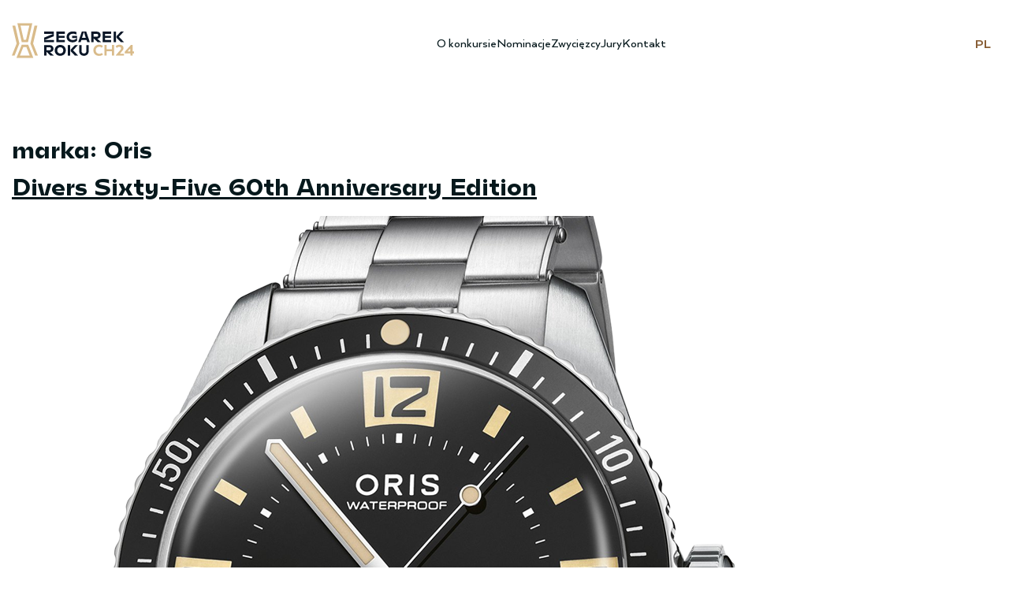

--- FILE ---
content_type: text/html; charset=UTF-8
request_url: https://zegarekroku.pl/marka/oris/
body_size: 11316
content:
<!doctype html>
<html lang="pl-PL">
<head>
	<meta charset="UTF-8">
	<meta name="viewport" content="width=device-width, initial-scale=1">
	<link rel="profile" href="https://gmpg.org/xfn/11">

	<meta name='robots' content='index, follow, max-image-preview:large, max-snippet:-1, max-video-preview:-1' />

	<!-- This site is optimized with the Yoast SEO plugin v19.10 - https://yoast.com/wordpress/plugins/seo/ -->
	<title>Archiwa Oris - Zegarek Roku CH24</title>
	<link rel="canonical" href="https://zegarekroku.pl/marka/oris/" />
	<meta property="og:locale" content="pl_PL" />
	<meta property="og:type" content="article" />
	<meta property="og:title" content="Archiwa Oris - Zegarek Roku CH24" />
	<meta property="og:url" content="https://zegarekroku.pl/marka/oris/" />
	<meta property="og:site_name" content="Zegarek Roku CH24" />
	<meta name="twitter:card" content="summary_large_image" />
	<script type="application/ld+json" class="yoast-schema-graph">{"@context":"https://schema.org","@graph":[{"@type":"CollectionPage","@id":"https://zegarekroku.pl/marka/oris/","url":"https://zegarekroku.pl/marka/oris/","name":"Archiwa Oris - Zegarek Roku CH24","isPartOf":{"@id":"https://zegarekroku.pl/#website"},"primaryImageOfPage":{"@id":"https://zegarekroku.pl/marka/oris/#primaryimage"},"image":{"@id":"https://zegarekroku.pl/marka/oris/#primaryimage"},"thumbnailUrl":"https://zegarekroku.pl/wp-content/uploads/2025/09/2025_meski_15k_oris_divers_sixty_five_60th_anniversary_edition.png","breadcrumb":{"@id":"https://zegarekroku.pl/marka/oris/#breadcrumb"},"inLanguage":"pl-PL"},{"@type":"ImageObject","inLanguage":"pl-PL","@id":"https://zegarekroku.pl/marka/oris/#primaryimage","url":"https://zegarekroku.pl/wp-content/uploads/2025/09/2025_meski_15k_oris_divers_sixty_five_60th_anniversary_edition.png","contentUrl":"https://zegarekroku.pl/wp-content/uploads/2025/09/2025_meski_15k_oris_divers_sixty_five_60th_anniversary_edition.png","width":1000,"height":1000,"caption":"Oris Divers Sixty-Five 60th Anniversary Edition"},{"@type":"BreadcrumbList","@id":"https://zegarekroku.pl/marka/oris/#breadcrumb","itemListElement":[{"@type":"ListItem","position":1,"name":"Strona główna","item":"https://zegarekroku.pl/"},{"@type":"ListItem","position":2,"name":"Oris"}]},{"@type":"WebSite","@id":"https://zegarekroku.pl/#website","url":"https://zegarekroku.pl/","name":"Zegarek Roku CH24","description":"- najlepsze zegarek minionych 12 miesięcy","publisher":{"@id":"https://zegarekroku.pl/#organization"},"potentialAction":[{"@type":"SearchAction","target":{"@type":"EntryPoint","urlTemplate":"https://zegarekroku.pl/?s={search_term_string}"},"query-input":"required name=search_term_string"}],"inLanguage":"pl-PL"},{"@type":"Organization","@id":"https://zegarekroku.pl/#organization","name":"Zegarek Roku CH24","url":"https://zegarekroku.pl/","logo":{"@type":"ImageObject","inLanguage":"pl-PL","@id":"https://zegarekroku.pl/#/schema/logo/image/","url":"https://zegarekroku.pl/wp-content/uploads/2022/07/Zegarek_Roku_Logo.svg","contentUrl":"https://zegarekroku.pl/wp-content/uploads/2022/07/Zegarek_Roku_Logo.svg","width":183,"height":71,"caption":"Zegarek Roku CH24"},"image":{"@id":"https://zegarekroku.pl/#/schema/logo/image/"}}]}</script>
	<!-- / Yoast SEO plugin. -->


<link rel="alternate" type="application/rss+xml" title="Zegarek Roku CH24 &raquo; Kanał z wpisami" href="https://zegarekroku.pl/feed/" />
<link rel="alternate" type="application/rss+xml" title="Kanał Zegarek Roku CH24 &raquo; Oris marka" href="https://zegarekroku.pl/marka/oris/feed/" />
<style id='wp-img-auto-sizes-contain-inline-css'>
img:is([sizes=auto i],[sizes^="auto," i]){contain-intrinsic-size:3000px 1500px}
/*# sourceURL=wp-img-auto-sizes-contain-inline-css */
</style>
<style id='wp-emoji-styles-inline-css'>

	img.wp-smiley, img.emoji {
		display: inline !important;
		border: none !important;
		box-shadow: none !important;
		height: 1em !important;
		width: 1em !important;
		margin: 0 0.07em !important;
		vertical-align: -0.1em !important;
		background: none !important;
		padding: 0 !important;
	}
/*# sourceURL=wp-emoji-styles-inline-css */
</style>
<link rel='stylesheet' id='wp-block-library-css' href='https://zegarekroku.pl/wp-includes/css/dist/block-library/style.min.css?ver=6.9' media='all' />
<style id='wp-block-heading-inline-css'>
h1:where(.wp-block-heading).has-background,h2:where(.wp-block-heading).has-background,h3:where(.wp-block-heading).has-background,h4:where(.wp-block-heading).has-background,h5:where(.wp-block-heading).has-background,h6:where(.wp-block-heading).has-background{padding:1.25em 2.375em}h1.has-text-align-left[style*=writing-mode]:where([style*=vertical-lr]),h1.has-text-align-right[style*=writing-mode]:where([style*=vertical-rl]),h2.has-text-align-left[style*=writing-mode]:where([style*=vertical-lr]),h2.has-text-align-right[style*=writing-mode]:where([style*=vertical-rl]),h3.has-text-align-left[style*=writing-mode]:where([style*=vertical-lr]),h3.has-text-align-right[style*=writing-mode]:where([style*=vertical-rl]),h4.has-text-align-left[style*=writing-mode]:where([style*=vertical-lr]),h4.has-text-align-right[style*=writing-mode]:where([style*=vertical-rl]),h5.has-text-align-left[style*=writing-mode]:where([style*=vertical-lr]),h5.has-text-align-right[style*=writing-mode]:where([style*=vertical-rl]),h6.has-text-align-left[style*=writing-mode]:where([style*=vertical-lr]),h6.has-text-align-right[style*=writing-mode]:where([style*=vertical-rl]){rotate:180deg}
/*# sourceURL=https://zegarekroku.pl/wp-includes/blocks/heading/style.min.css */
</style>
<style id='wp-block-image-inline-css'>
.wp-block-image>a,.wp-block-image>figure>a{display:inline-block}.wp-block-image img{box-sizing:border-box;height:auto;max-width:100%;vertical-align:bottom}@media not (prefers-reduced-motion){.wp-block-image img.hide{visibility:hidden}.wp-block-image img.show{animation:show-content-image .4s}}.wp-block-image[style*=border-radius] img,.wp-block-image[style*=border-radius]>a{border-radius:inherit}.wp-block-image.has-custom-border img{box-sizing:border-box}.wp-block-image.aligncenter{text-align:center}.wp-block-image.alignfull>a,.wp-block-image.alignwide>a{width:100%}.wp-block-image.alignfull img,.wp-block-image.alignwide img{height:auto;width:100%}.wp-block-image .aligncenter,.wp-block-image .alignleft,.wp-block-image .alignright,.wp-block-image.aligncenter,.wp-block-image.alignleft,.wp-block-image.alignright{display:table}.wp-block-image .aligncenter>figcaption,.wp-block-image .alignleft>figcaption,.wp-block-image .alignright>figcaption,.wp-block-image.aligncenter>figcaption,.wp-block-image.alignleft>figcaption,.wp-block-image.alignright>figcaption{caption-side:bottom;display:table-caption}.wp-block-image .alignleft{float:left;margin:.5em 1em .5em 0}.wp-block-image .alignright{float:right;margin:.5em 0 .5em 1em}.wp-block-image .aligncenter{margin-left:auto;margin-right:auto}.wp-block-image :where(figcaption){margin-bottom:1em;margin-top:.5em}.wp-block-image.is-style-circle-mask img{border-radius:9999px}@supports ((-webkit-mask-image:none) or (mask-image:none)) or (-webkit-mask-image:none){.wp-block-image.is-style-circle-mask img{border-radius:0;-webkit-mask-image:url('data:image/svg+xml;utf8,<svg viewBox="0 0 100 100" xmlns="http://www.w3.org/2000/svg"><circle cx="50" cy="50" r="50"/></svg>');mask-image:url('data:image/svg+xml;utf8,<svg viewBox="0 0 100 100" xmlns="http://www.w3.org/2000/svg"><circle cx="50" cy="50" r="50"/></svg>');mask-mode:alpha;-webkit-mask-position:center;mask-position:center;-webkit-mask-repeat:no-repeat;mask-repeat:no-repeat;-webkit-mask-size:contain;mask-size:contain}}:root :where(.wp-block-image.is-style-rounded img,.wp-block-image .is-style-rounded img){border-radius:9999px}.wp-block-image figure{margin:0}.wp-lightbox-container{display:flex;flex-direction:column;position:relative}.wp-lightbox-container img{cursor:zoom-in}.wp-lightbox-container img:hover+button{opacity:1}.wp-lightbox-container button{align-items:center;backdrop-filter:blur(16px) saturate(180%);background-color:#5a5a5a40;border:none;border-radius:4px;cursor:zoom-in;display:flex;height:20px;justify-content:center;opacity:0;padding:0;position:absolute;right:16px;text-align:center;top:16px;width:20px;z-index:100}@media not (prefers-reduced-motion){.wp-lightbox-container button{transition:opacity .2s ease}}.wp-lightbox-container button:focus-visible{outline:3px auto #5a5a5a40;outline:3px auto -webkit-focus-ring-color;outline-offset:3px}.wp-lightbox-container button:hover{cursor:pointer;opacity:1}.wp-lightbox-container button:focus{opacity:1}.wp-lightbox-container button:focus,.wp-lightbox-container button:hover,.wp-lightbox-container button:not(:hover):not(:active):not(.has-background){background-color:#5a5a5a40;border:none}.wp-lightbox-overlay{box-sizing:border-box;cursor:zoom-out;height:100vh;left:0;overflow:hidden;position:fixed;top:0;visibility:hidden;width:100%;z-index:100000}.wp-lightbox-overlay .close-button{align-items:center;cursor:pointer;display:flex;justify-content:center;min-height:40px;min-width:40px;padding:0;position:absolute;right:calc(env(safe-area-inset-right) + 16px);top:calc(env(safe-area-inset-top) + 16px);z-index:5000000}.wp-lightbox-overlay .close-button:focus,.wp-lightbox-overlay .close-button:hover,.wp-lightbox-overlay .close-button:not(:hover):not(:active):not(.has-background){background:none;border:none}.wp-lightbox-overlay .lightbox-image-container{height:var(--wp--lightbox-container-height);left:50%;overflow:hidden;position:absolute;top:50%;transform:translate(-50%,-50%);transform-origin:top left;width:var(--wp--lightbox-container-width);z-index:9999999999}.wp-lightbox-overlay .wp-block-image{align-items:center;box-sizing:border-box;display:flex;height:100%;justify-content:center;margin:0;position:relative;transform-origin:0 0;width:100%;z-index:3000000}.wp-lightbox-overlay .wp-block-image img{height:var(--wp--lightbox-image-height);min-height:var(--wp--lightbox-image-height);min-width:var(--wp--lightbox-image-width);width:var(--wp--lightbox-image-width)}.wp-lightbox-overlay .wp-block-image figcaption{display:none}.wp-lightbox-overlay button{background:none;border:none}.wp-lightbox-overlay .scrim{background-color:#fff;height:100%;opacity:.9;position:absolute;width:100%;z-index:2000000}.wp-lightbox-overlay.active{visibility:visible}@media not (prefers-reduced-motion){.wp-lightbox-overlay.active{animation:turn-on-visibility .25s both}.wp-lightbox-overlay.active img{animation:turn-on-visibility .35s both}.wp-lightbox-overlay.show-closing-animation:not(.active){animation:turn-off-visibility .35s both}.wp-lightbox-overlay.show-closing-animation:not(.active) img{animation:turn-off-visibility .25s both}.wp-lightbox-overlay.zoom.active{animation:none;opacity:1;visibility:visible}.wp-lightbox-overlay.zoom.active .lightbox-image-container{animation:lightbox-zoom-in .4s}.wp-lightbox-overlay.zoom.active .lightbox-image-container img{animation:none}.wp-lightbox-overlay.zoom.active .scrim{animation:turn-on-visibility .4s forwards}.wp-lightbox-overlay.zoom.show-closing-animation:not(.active){animation:none}.wp-lightbox-overlay.zoom.show-closing-animation:not(.active) .lightbox-image-container{animation:lightbox-zoom-out .4s}.wp-lightbox-overlay.zoom.show-closing-animation:not(.active) .lightbox-image-container img{animation:none}.wp-lightbox-overlay.zoom.show-closing-animation:not(.active) .scrim{animation:turn-off-visibility .4s forwards}}@keyframes show-content-image{0%{visibility:hidden}99%{visibility:hidden}to{visibility:visible}}@keyframes turn-on-visibility{0%{opacity:0}to{opacity:1}}@keyframes turn-off-visibility{0%{opacity:1;visibility:visible}99%{opacity:0;visibility:visible}to{opacity:0;visibility:hidden}}@keyframes lightbox-zoom-in{0%{transform:translate(calc((-100vw + var(--wp--lightbox-scrollbar-width))/2 + var(--wp--lightbox-initial-left-position)),calc(-50vh + var(--wp--lightbox-initial-top-position))) scale(var(--wp--lightbox-scale))}to{transform:translate(-50%,-50%) scale(1)}}@keyframes lightbox-zoom-out{0%{transform:translate(-50%,-50%) scale(1);visibility:visible}99%{visibility:visible}to{transform:translate(calc((-100vw + var(--wp--lightbox-scrollbar-width))/2 + var(--wp--lightbox-initial-left-position)),calc(-50vh + var(--wp--lightbox-initial-top-position))) scale(var(--wp--lightbox-scale));visibility:hidden}}
/*# sourceURL=https://zegarekroku.pl/wp-includes/blocks/image/style.min.css */
</style>
<style id='wp-block-columns-inline-css'>
.wp-block-columns{box-sizing:border-box;display:flex;flex-wrap:wrap!important}@media (min-width:782px){.wp-block-columns{flex-wrap:nowrap!important}}.wp-block-columns{align-items:normal!important}.wp-block-columns.are-vertically-aligned-top{align-items:flex-start}.wp-block-columns.are-vertically-aligned-center{align-items:center}.wp-block-columns.are-vertically-aligned-bottom{align-items:flex-end}@media (max-width:781px){.wp-block-columns:not(.is-not-stacked-on-mobile)>.wp-block-column{flex-basis:100%!important}}@media (min-width:782px){.wp-block-columns:not(.is-not-stacked-on-mobile)>.wp-block-column{flex-basis:0;flex-grow:1}.wp-block-columns:not(.is-not-stacked-on-mobile)>.wp-block-column[style*=flex-basis]{flex-grow:0}}.wp-block-columns.is-not-stacked-on-mobile{flex-wrap:nowrap!important}.wp-block-columns.is-not-stacked-on-mobile>.wp-block-column{flex-basis:0;flex-grow:1}.wp-block-columns.is-not-stacked-on-mobile>.wp-block-column[style*=flex-basis]{flex-grow:0}:where(.wp-block-columns){margin-bottom:1.75em}:where(.wp-block-columns.has-background){padding:1.25em 2.375em}.wp-block-column{flex-grow:1;min-width:0;overflow-wrap:break-word;word-break:break-word}.wp-block-column.is-vertically-aligned-top{align-self:flex-start}.wp-block-column.is-vertically-aligned-center{align-self:center}.wp-block-column.is-vertically-aligned-bottom{align-self:flex-end}.wp-block-column.is-vertically-aligned-stretch{align-self:stretch}.wp-block-column.is-vertically-aligned-bottom,.wp-block-column.is-vertically-aligned-center,.wp-block-column.is-vertically-aligned-top{width:100%}
/*# sourceURL=https://zegarekroku.pl/wp-includes/blocks/columns/style.min.css */
</style>
<style id='global-styles-inline-css'>
:root{--wp--preset--aspect-ratio--square: 1;--wp--preset--aspect-ratio--4-3: 4/3;--wp--preset--aspect-ratio--3-4: 3/4;--wp--preset--aspect-ratio--3-2: 3/2;--wp--preset--aspect-ratio--2-3: 2/3;--wp--preset--aspect-ratio--16-9: 16/9;--wp--preset--aspect-ratio--9-16: 9/16;--wp--preset--color--black: #000000;--wp--preset--color--cyan-bluish-gray: #abb8c3;--wp--preset--color--white: #ffffff;--wp--preset--color--pale-pink: #f78da7;--wp--preset--color--vivid-red: #cf2e2e;--wp--preset--color--luminous-vivid-orange: #ff6900;--wp--preset--color--luminous-vivid-amber: #fcb900;--wp--preset--color--light-green-cyan: #7bdcb5;--wp--preset--color--vivid-green-cyan: #00d084;--wp--preset--color--pale-cyan-blue: #8ed1fc;--wp--preset--color--vivid-cyan-blue: #0693e3;--wp--preset--color--vivid-purple: #9b51e0;--wp--preset--gradient--vivid-cyan-blue-to-vivid-purple: linear-gradient(135deg,rgb(6,147,227) 0%,rgb(155,81,224) 100%);--wp--preset--gradient--light-green-cyan-to-vivid-green-cyan: linear-gradient(135deg,rgb(122,220,180) 0%,rgb(0,208,130) 100%);--wp--preset--gradient--luminous-vivid-amber-to-luminous-vivid-orange: linear-gradient(135deg,rgb(252,185,0) 0%,rgb(255,105,0) 100%);--wp--preset--gradient--luminous-vivid-orange-to-vivid-red: linear-gradient(135deg,rgb(255,105,0) 0%,rgb(207,46,46) 100%);--wp--preset--gradient--very-light-gray-to-cyan-bluish-gray: linear-gradient(135deg,rgb(238,238,238) 0%,rgb(169,184,195) 100%);--wp--preset--gradient--cool-to-warm-spectrum: linear-gradient(135deg,rgb(74,234,220) 0%,rgb(151,120,209) 20%,rgb(207,42,186) 40%,rgb(238,44,130) 60%,rgb(251,105,98) 80%,rgb(254,248,76) 100%);--wp--preset--gradient--blush-light-purple: linear-gradient(135deg,rgb(255,206,236) 0%,rgb(152,150,240) 100%);--wp--preset--gradient--blush-bordeaux: linear-gradient(135deg,rgb(254,205,165) 0%,rgb(254,45,45) 50%,rgb(107,0,62) 100%);--wp--preset--gradient--luminous-dusk: linear-gradient(135deg,rgb(255,203,112) 0%,rgb(199,81,192) 50%,rgb(65,88,208) 100%);--wp--preset--gradient--pale-ocean: linear-gradient(135deg,rgb(255,245,203) 0%,rgb(182,227,212) 50%,rgb(51,167,181) 100%);--wp--preset--gradient--electric-grass: linear-gradient(135deg,rgb(202,248,128) 0%,rgb(113,206,126) 100%);--wp--preset--gradient--midnight: linear-gradient(135deg,rgb(2,3,129) 0%,rgb(40,116,252) 100%);--wp--preset--font-size--small: 13px;--wp--preset--font-size--medium: 20px;--wp--preset--font-size--large: 36px;--wp--preset--font-size--x-large: 42px;--wp--preset--spacing--20: 0.44rem;--wp--preset--spacing--30: 0.67rem;--wp--preset--spacing--40: 1rem;--wp--preset--spacing--50: 1.5rem;--wp--preset--spacing--60: 2.25rem;--wp--preset--spacing--70: 3.38rem;--wp--preset--spacing--80: 5.06rem;--wp--preset--shadow--natural: 6px 6px 9px rgba(0, 0, 0, 0.2);--wp--preset--shadow--deep: 12px 12px 50px rgba(0, 0, 0, 0.4);--wp--preset--shadow--sharp: 6px 6px 0px rgba(0, 0, 0, 0.2);--wp--preset--shadow--outlined: 6px 6px 0px -3px rgb(255, 255, 255), 6px 6px rgb(0, 0, 0);--wp--preset--shadow--crisp: 6px 6px 0px rgb(0, 0, 0);}:where(.is-layout-flex){gap: 0.5em;}:where(.is-layout-grid){gap: 0.5em;}body .is-layout-flex{display: flex;}.is-layout-flex{flex-wrap: wrap;align-items: center;}.is-layout-flex > :is(*, div){margin: 0;}body .is-layout-grid{display: grid;}.is-layout-grid > :is(*, div){margin: 0;}:where(.wp-block-columns.is-layout-flex){gap: 2em;}:where(.wp-block-columns.is-layout-grid){gap: 2em;}:where(.wp-block-post-template.is-layout-flex){gap: 1.25em;}:where(.wp-block-post-template.is-layout-grid){gap: 1.25em;}.has-black-color{color: var(--wp--preset--color--black) !important;}.has-cyan-bluish-gray-color{color: var(--wp--preset--color--cyan-bluish-gray) !important;}.has-white-color{color: var(--wp--preset--color--white) !important;}.has-pale-pink-color{color: var(--wp--preset--color--pale-pink) !important;}.has-vivid-red-color{color: var(--wp--preset--color--vivid-red) !important;}.has-luminous-vivid-orange-color{color: var(--wp--preset--color--luminous-vivid-orange) !important;}.has-luminous-vivid-amber-color{color: var(--wp--preset--color--luminous-vivid-amber) !important;}.has-light-green-cyan-color{color: var(--wp--preset--color--light-green-cyan) !important;}.has-vivid-green-cyan-color{color: var(--wp--preset--color--vivid-green-cyan) !important;}.has-pale-cyan-blue-color{color: var(--wp--preset--color--pale-cyan-blue) !important;}.has-vivid-cyan-blue-color{color: var(--wp--preset--color--vivid-cyan-blue) !important;}.has-vivid-purple-color{color: var(--wp--preset--color--vivid-purple) !important;}.has-black-background-color{background-color: var(--wp--preset--color--black) !important;}.has-cyan-bluish-gray-background-color{background-color: var(--wp--preset--color--cyan-bluish-gray) !important;}.has-white-background-color{background-color: var(--wp--preset--color--white) !important;}.has-pale-pink-background-color{background-color: var(--wp--preset--color--pale-pink) !important;}.has-vivid-red-background-color{background-color: var(--wp--preset--color--vivid-red) !important;}.has-luminous-vivid-orange-background-color{background-color: var(--wp--preset--color--luminous-vivid-orange) !important;}.has-luminous-vivid-amber-background-color{background-color: var(--wp--preset--color--luminous-vivid-amber) !important;}.has-light-green-cyan-background-color{background-color: var(--wp--preset--color--light-green-cyan) !important;}.has-vivid-green-cyan-background-color{background-color: var(--wp--preset--color--vivid-green-cyan) !important;}.has-pale-cyan-blue-background-color{background-color: var(--wp--preset--color--pale-cyan-blue) !important;}.has-vivid-cyan-blue-background-color{background-color: var(--wp--preset--color--vivid-cyan-blue) !important;}.has-vivid-purple-background-color{background-color: var(--wp--preset--color--vivid-purple) !important;}.has-black-border-color{border-color: var(--wp--preset--color--black) !important;}.has-cyan-bluish-gray-border-color{border-color: var(--wp--preset--color--cyan-bluish-gray) !important;}.has-white-border-color{border-color: var(--wp--preset--color--white) !important;}.has-pale-pink-border-color{border-color: var(--wp--preset--color--pale-pink) !important;}.has-vivid-red-border-color{border-color: var(--wp--preset--color--vivid-red) !important;}.has-luminous-vivid-orange-border-color{border-color: var(--wp--preset--color--luminous-vivid-orange) !important;}.has-luminous-vivid-amber-border-color{border-color: var(--wp--preset--color--luminous-vivid-amber) !important;}.has-light-green-cyan-border-color{border-color: var(--wp--preset--color--light-green-cyan) !important;}.has-vivid-green-cyan-border-color{border-color: var(--wp--preset--color--vivid-green-cyan) !important;}.has-pale-cyan-blue-border-color{border-color: var(--wp--preset--color--pale-cyan-blue) !important;}.has-vivid-cyan-blue-border-color{border-color: var(--wp--preset--color--vivid-cyan-blue) !important;}.has-vivid-purple-border-color{border-color: var(--wp--preset--color--vivid-purple) !important;}.has-vivid-cyan-blue-to-vivid-purple-gradient-background{background: var(--wp--preset--gradient--vivid-cyan-blue-to-vivid-purple) !important;}.has-light-green-cyan-to-vivid-green-cyan-gradient-background{background: var(--wp--preset--gradient--light-green-cyan-to-vivid-green-cyan) !important;}.has-luminous-vivid-amber-to-luminous-vivid-orange-gradient-background{background: var(--wp--preset--gradient--luminous-vivid-amber-to-luminous-vivid-orange) !important;}.has-luminous-vivid-orange-to-vivid-red-gradient-background{background: var(--wp--preset--gradient--luminous-vivid-orange-to-vivid-red) !important;}.has-very-light-gray-to-cyan-bluish-gray-gradient-background{background: var(--wp--preset--gradient--very-light-gray-to-cyan-bluish-gray) !important;}.has-cool-to-warm-spectrum-gradient-background{background: var(--wp--preset--gradient--cool-to-warm-spectrum) !important;}.has-blush-light-purple-gradient-background{background: var(--wp--preset--gradient--blush-light-purple) !important;}.has-blush-bordeaux-gradient-background{background: var(--wp--preset--gradient--blush-bordeaux) !important;}.has-luminous-dusk-gradient-background{background: var(--wp--preset--gradient--luminous-dusk) !important;}.has-pale-ocean-gradient-background{background: var(--wp--preset--gradient--pale-ocean) !important;}.has-electric-grass-gradient-background{background: var(--wp--preset--gradient--electric-grass) !important;}.has-midnight-gradient-background{background: var(--wp--preset--gradient--midnight) !important;}.has-small-font-size{font-size: var(--wp--preset--font-size--small) !important;}.has-medium-font-size{font-size: var(--wp--preset--font-size--medium) !important;}.has-large-font-size{font-size: var(--wp--preset--font-size--large) !important;}.has-x-large-font-size{font-size: var(--wp--preset--font-size--x-large) !important;}
:where(.wp-block-columns.is-layout-flex){gap: 2em;}:where(.wp-block-columns.is-layout-grid){gap: 2em;}
/*# sourceURL=global-styles-inline-css */
</style>
<style id='core-block-supports-inline-css'>
.wp-container-core-columns-is-layout-9d6595d7{flex-wrap:nowrap;}
/*# sourceURL=core-block-supports-inline-css */
</style>

<style id='classic-theme-styles-inline-css'>
/*! This file is auto-generated */
.wp-block-button__link{color:#fff;background-color:#32373c;border-radius:9999px;box-shadow:none;text-decoration:none;padding:calc(.667em + 2px) calc(1.333em + 2px);font-size:1.125em}.wp-block-file__button{background:#32373c;color:#fff;text-decoration:none}
/*# sourceURL=/wp-includes/css/classic-themes.min.css */
</style>
<link rel='stylesheet' id='wpml-legacy-horizontal-list-0-css' href='//zegarekroku.pl/wp-content/plugins/sitepress-multilingual-cms/templates/language-switchers/legacy-list-horizontal/style.min.css?ver=1' media='all' />
<link rel='stylesheet' id='slick-css' href='https://zegarekroku.pl/wp-content/themes/zegarek-roku/css/slick.css?ver=1.0.0' media='all' />
<link rel='stylesheet' id='zegarek-roku-style-css' href='https://zegarekroku.pl/wp-content/themes/zegarek-roku/style.css?ver=1.0.0' media='all' />
<link rel='stylesheet' id='mm-compiled-options-mobmenu-css' href='https://zegarekroku.pl/wp-content/uploads/dynamic-mobmenu.css?ver=2.8.2.7-438' media='all' />
<link rel='stylesheet' id='style-style-css' href='https://zegarekroku.pl/wp-content/themes/zegarek-roku/css/style.css?ver=1768844004' media='all' />
<link rel='stylesheet' id='slick-theme-style-css' href='https://zegarekroku.pl/wp-content/themes/zegarek-roku/css/slick-theme.css?ver=1660832565' media='all' />
<link rel='stylesheet' id='cssmobmenu-icons-css' href='https://zegarekroku.pl/wp-content/plugins/mobile-menu/includes/css/mobmenu-icons.css?ver=6.9' media='all' />
<link rel='stylesheet' id='cssmobmenu-css' href='https://zegarekroku.pl/wp-content/plugins/mobile-menu/includes/css/mobmenu.css?ver=2.8.2.7' media='all' />
<script src="https://zegarekroku.pl/wp-includes/js/jquery/jquery.min.js?ver=3.7.1" id="jquery-core-js"></script>
<script src="https://zegarekroku.pl/wp-includes/js/jquery/jquery-migrate.min.js?ver=3.4.1" id="jquery-migrate-js"></script>
<script id="wpml-cookie-js-extra">
var wpml_cookies = {"wp-wpml_current_language":{"value":"pl","expires":1,"path":"/"}};
var wpml_cookies = {"wp-wpml_current_language":{"value":"pl","expires":1,"path":"/"}};
//# sourceURL=wpml-cookie-js-extra
</script>
<script src="https://zegarekroku.pl/wp-content/plugins/sitepress-multilingual-cms/res/js/cookies/language-cookie.js?ver=4.5.14" id="wpml-cookie-js"></script>
<script src="https://zegarekroku.pl/wp-content/plugins/sticky-menu-or-anything-on-scroll/assets/js/jq-sticky-anything.min.js?ver=2.1.1" id="stickyAnythingLib-js"></script>
<script id="wpml-xdomain-data-js-extra">
var wpml_xdomain_data = {"css_selector":"wpml-ls-item","ajax_url":"https://zegarekroku.pl/wp-admin/admin-ajax.php","current_lang":"pl"};
//# sourceURL=wpml-xdomain-data-js-extra
</script>
<script src="https://zegarekroku.pl/wp-content/plugins/sitepress-multilingual-cms/res/js/xdomain-data.js?ver=4.5.14" id="wpml-xdomain-data-js"></script>
<script src="https://zegarekroku.pl/wp-content/plugins/mobile-menu/includes/js/mobmenu.js?ver=2.8.2.7" id="mobmenujs-js"></script>
<link rel="https://api.w.org/" href="https://zegarekroku.pl/wp-json/" /><link rel="alternate" title="JSON" type="application/json" href="https://zegarekroku.pl/wp-json/wp/v2/marka/100" /><link rel="EditURI" type="application/rsd+xml" title="RSD" href="https://zegarekroku.pl/xmlrpc.php?rsd" />
<meta name="generator" content="WordPress 6.9" />
<meta name="generator" content="WPML ver:4.5.14 stt:1,40;" />
<script>
	function expand(param) {
		param.style.display = (param.style.display == "none") ? "block" : "none";
	}
	function read_toggle(id, more, less) {
		el = document.getElementById("readlink" + id);
		el.innerHTML = (el.innerHTML == more) ? less : more;
		expand(document.getElementById("read" + id));
	}
	</script>		<style type="text/css">
					.site-title,
			.site-description {
				position: absolute;
				clip: rect(1px, 1px, 1px, 1px);
				}
					</style>
		<link rel="icon" href="https://zegarekroku.pl/wp-content/uploads/2023/02/cropped-ch24woty-1-32x32.gif" sizes="32x32" />
<link rel="icon" href="https://zegarekroku.pl/wp-content/uploads/2023/02/cropped-ch24woty-1-192x192.gif" sizes="192x192" />
<link rel="apple-touch-icon" href="https://zegarekroku.pl/wp-content/uploads/2023/02/cropped-ch24woty-1-180x180.gif" />
<meta name="msapplication-TileImage" content="https://zegarekroku.pl/wp-content/uploads/2023/02/cropped-ch24woty-1-270x270.gif" />
<style type="text/css">

*[id^='readlink'] {
 font-weight: normal;
 color: #000000;
 background: #ffffff;
 padding: 0px;
 border-bottom: 1px solid #000000;
 -webkit-box-shadow: none !important;
 box-shadow: none !important;
 -webkit-transition: none !important;
}

*[id^='readlink']:hover {
 font-weight: normal;
 color: #191919;
 padding: 0px;
 border-bottom: 1px solid #000000;
}

*[id^='readlink']:focus {
 outline: none;
 color: #000000;
}

</style>
		<style id="wp-custom-css">
			@media (min-width: 878px) {
	.single-watch_columns {
		  align-items: flex-start;
	}
	.site-footer_widgets .wp-block-image {
		margin-top: 0;
		margin-bottom: 0;
	}
	.site-footer_widgets .wp-block-columns {
		min-height: 115px;
		margin-bottom: 1em;
	}
}
/* Update footer logo */
#block-4 .row .wp-block-column {
    display: flex;
    flex-wrap: nowrap;
}
#colophon img {
    max-height: 120px;
		margin: 0 10px;
}
@media (min-width: 782px) {
	.site-footer_widgets .wp-block-image img[alt="Vogue Polska"] {
			margin: 0 auto !important;
      display: block;
	}
	.site-footer_widgets .jura-logo img {
		max-height: 100px !important;
	}
}
@media (max-width: 680px) {
	#block-4,
	#block-5 {
			width: 100%;
			flex: 1 100%;
	}
	#colophon .porsche-logo img {
			max-width: 200px;
			max-height: 200px;
			width: 150px;
	}
	#colophon img {
			max-height: 120px
	}
	.site-footer_widgets .wp-block-image img[alt="Vogue Polska"] {
        max-width: 200px;
        max-height: 200px;
        width: 160px;
	}
}

.porsche-logo a {
    display: flex;
    align-items: center
}

@media (min-width: 878px) and (max-width: 1407px) {
	.slider-block_columns .slider-block_col.carousel {
		min-width: calc(100% - 540px);
		max-width: calc(100% - 540px);
	}
	.slider-carousel .item {
		max-width: calc(100vw - 540px) !important;
	}
}		</style>
			
<!-- Google tag (gtag.js) -->
<script async src="https://www.googletagmanager.com/gtag/js?id=G-S61P8J9K5N"></script>
<script>
  window.dataLayer = window.dataLayer || [];
  function gtag(){dataLayer.push(arguments);}
  gtag('js', new Date());

  gtag('config', 'G-S61P8J9K5N');
</script>
	
</head>

<body data-rsssl=1 class="archive tax-marka term-oris term-100 wp-custom-logo wp-theme-zegarek-roku hfeed no-sidebar voting_finished mob-menu-slideout-over">
<div id="page" class="site  show-title">
	<a class="skip-link screen-reader-text" href="#primary">Skip to content</a>

	<header id="masthead" class="site-header">
		<div class="container">
			<div class="site-branding">
				<a href="https://zegarekroku.pl/" class="custom-logo-link" rel="home"><img width="183" height="71" src="https://zegarekroku.pl/wp-content/uploads/2022/07/Zegarek_Roku_Logo.svg" class="custom-logo" alt="Zegarek Roku CH24" decoding="async" /></a>					<p class="site-title"><a href="https://zegarekroku.pl/" rel="home">Zegarek Roku CH24</a></p>
										<p class="site-description">&#8211; najlepsze zegarek minionych 12 miesięcy</p>
							</div><!-- .site-branding -->
	
			<nav id="site-navigation" class="main-navigation">
				<div class="menu-menu-glowne-container"><ul id="primary-menu" class="menu"><li id="menu-item-1209" class="menu-item menu-item-type-post_type menu-item-object-page menu-item-1209"><a href="https://zegarekroku.pl/o-konkursie/">O konkursie</a></li>
<li id="menu-item-185" class="menu-item menu-item-type-post_type menu-item-object-page menu-item-185"><a href="https://zegarekroku.pl/nominacje/">Nominacje</a></li>
<li id="menu-item-3809" class="menu-item menu-item-type-post_type menu-item-object-page menu-item-3809"><a href="https://zegarekroku.pl/zwyciezcy-2025/">Zwycięzcy</a></li>
<li id="menu-item-183" class="menu-item menu-item-type-post_type menu-item-object-page menu-item-183"><a href="https://zegarekroku.pl/jury/">Jury</a></li>
<li id="menu-item-184" class="menu-item menu-item-type-post_type menu-item-object-page menu-item-184"><a href="https://zegarekroku.pl/kontakt/">Kontakt</a></li>
</ul></div>			</nav><!-- #site-navigation -->
			
			<div class="lang">
				<aside id="icl_lang_sel_widget-2" class="widget widget_icl_lang_sel_widget">
<div class="wpml-ls-sidebars-sidebar-2 wpml-ls wpml-ls-legacy-list-horizontal">
	<ul><li class="wpml-ls-slot-sidebar-2 wpml-ls-item wpml-ls-item-pl wpml-ls-current-language wpml-ls-first-item wpml-ls-last-item wpml-ls-item-legacy-list-horizontal">
				<a href="https://zegarekroku.pl/marka/oris/" class="wpml-ls-link">
                    <span class="wpml-ls-native">PL</span></a>
			</li></ul>
</div>
</aside>			</div>
		</div>
	</header><!-- #masthead -->

	<main id="primary" class="site-main">

		
			<header class="page-header">
				<h1 class="page-title">marka: <span>Oris</span></h1>			</header><!-- .page-header -->

			
<article id="post-3419" class="post-3419 zegarek type-zegarek status-publish has-post-thumbnail hentry rok-362 kategoria_zegarka-zegarek-meski-do-15-000-pln marka-oris mechanizm-automatyczny koperta-stal funkcje-godziny funkcje-minuty funkcje-sekundy">
	<header class="entry-header">
		<h2 class="entry-title"><a href="https://zegarekroku.pl/watch/2025/oris/divers-sixty-five-60th-anniversary-edition/" rel="bookmark">Divers Sixty-Five 60th Anniversary Edition</a></h2>	</header><!-- .entry-header -->

	
			<a class="post-thumbnail" href="https://zegarekroku.pl/watch/2025/oris/divers-sixty-five-60th-anniversary-edition/" aria-hidden="true" tabindex="-1">
				<img width="1000" height="1000" src="https://zegarekroku.pl/wp-content/uploads/2025/09/2025_meski_15k_oris_divers_sixty_five_60th_anniversary_edition.png" class="attachment-post-thumbnail size-post-thumbnail wp-post-image" alt="Divers Sixty-Five 60th Anniversary Edition" decoding="async" fetchpriority="high" srcset="https://zegarekroku.pl/wp-content/uploads/2025/09/2025_meski_15k_oris_divers_sixty_five_60th_anniversary_edition.png 1000w, https://zegarekroku.pl/wp-content/uploads/2025/09/2025_meski_15k_oris_divers_sixty_five_60th_anniversary_edition-300x300.png 300w, https://zegarekroku.pl/wp-content/uploads/2025/09/2025_meski_15k_oris_divers_sixty_five_60th_anniversary_edition-150x150.png 150w, https://zegarekroku.pl/wp-content/uploads/2025/09/2025_meski_15k_oris_divers_sixty_five_60th_anniversary_edition-768x768.png 768w, https://zegarekroku.pl/wp-content/uploads/2025/09/2025_meski_15k_oris_divers_sixty_five_60th_anniversary_edition-500x500.png 500w" sizes="(max-width: 1000px) 100vw, 1000px" />			</a>

			
	<div class="entry-content">
			</div><!-- .entry-content -->


</article><!-- #post-3419 -->

<article id="post-2831" class="post-2831 zegarek type-zegarek status-publish has-post-thumbnail hentry rok-333 kategoria_zegarka-zegarek-meski-do-15-000-pln marka-oris mechanizm-automatyczny koperta-stal funkcje-data funkcje-godziny funkcje-minuty funkcje-sekundy">
	<header class="entry-header">
		<h2 class="entry-title"><a href="https://zegarekroku.pl/watch/2024/oris/divers-sixty-five-date-40mm-green/" rel="bookmark">Divers Sixty-Five Date 40mm Green</a></h2>	</header><!-- .entry-header -->

	
			<a class="post-thumbnail" href="https://zegarekroku.pl/watch/2024/oris/divers-sixty-five-date-40mm-green/" aria-hidden="true" tabindex="-1">
				<img width="1000" height="1000" src="https://zegarekroku.pl/wp-content/uploads/2024/08/2024_meski_15k_oris_divers_sixty_five_date_40mm_green.png" class="attachment-post-thumbnail size-post-thumbnail wp-post-image" alt="Divers Sixty-Five Date 40mm Green" decoding="async" srcset="https://zegarekroku.pl/wp-content/uploads/2024/08/2024_meski_15k_oris_divers_sixty_five_date_40mm_green.png 1000w, https://zegarekroku.pl/wp-content/uploads/2024/08/2024_meski_15k_oris_divers_sixty_five_date_40mm_green-500x500.png 500w, https://zegarekroku.pl/wp-content/uploads/2024/08/2024_meski_15k_oris_divers_sixty_five_date_40mm_green-150x150.png 150w, https://zegarekroku.pl/wp-content/uploads/2024/08/2024_meski_15k_oris_divers_sixty_five_date_40mm_green-300x300.png 300w, https://zegarekroku.pl/wp-content/uploads/2024/08/2024_meski_15k_oris_divers_sixty_five_date_40mm_green-768x768.png 768w" sizes="(max-width: 1000px) 100vw, 1000px" />			</a>

			
	<div class="entry-content">
			</div><!-- .entry-content -->


</article><!-- #post-2831 -->

<article id="post-2754" class="post-2754 zegarek type-zegarek status-publish has-post-thumbnail hentry rok-333 kategoria_zegarka-zegarek-damski-do-15-000-pln marka-oris mechanizm-automatyczny koperta-stal funkcje-data funkcje-godziny funkcje-minuty funkcje-sekundy">
	<header class="entry-header">
		<h2 class="entry-title"><a href="https://zegarekroku.pl/watch/2024/oris/aquis-upcycle-36-mm/" rel="bookmark">Aquis Upcycle 36 mm</a></h2>	</header><!-- .entry-header -->

	
			<a class="post-thumbnail" href="https://zegarekroku.pl/watch/2024/oris/aquis-upcycle-36-mm/" aria-hidden="true" tabindex="-1">
				<img width="1000" height="1000" src="https://zegarekroku.pl/wp-content/uploads/2024/08/2024_damski_15k_oris_aquis_upcycle_36_mm.png" class="attachment-post-thumbnail size-post-thumbnail wp-post-image" alt="Aquis Upcycle 36 mm" decoding="async" srcset="https://zegarekroku.pl/wp-content/uploads/2024/08/2024_damski_15k_oris_aquis_upcycle_36_mm.png 1000w, https://zegarekroku.pl/wp-content/uploads/2024/08/2024_damski_15k_oris_aquis_upcycle_36_mm-500x500.png 500w, https://zegarekroku.pl/wp-content/uploads/2024/08/2024_damski_15k_oris_aquis_upcycle_36_mm-150x150.png 150w, https://zegarekroku.pl/wp-content/uploads/2024/08/2024_damski_15k_oris_aquis_upcycle_36_mm-300x300.png 300w, https://zegarekroku.pl/wp-content/uploads/2024/08/2024_damski_15k_oris_aquis_upcycle_36_mm-768x768.png 768w" sizes="(max-width: 1000px) 100vw, 1000px" />			</a>

			
	<div class="entry-content">
			</div><!-- .entry-content -->


</article><!-- #post-2754 -->

<article id="post-2274" class="post-2274 zegarek type-zegarek status-publish has-post-thumbnail hentry rok-302 kategoria_zegarka-zegarek-meski-do-15-000-pln marka-oris mechanizm-automatyczny koperta-stal funkcje-data funkcje-godziny funkcje-minuty funkcje-sekundy">
	<header class="entry-header">
		<h2 class="entry-title"><a href="https://zegarekroku.pl/watch/2023/oris/divers-sixty-five-cotton-candy/" rel="bookmark">Divers Sixty-Five Cotton Candy</a></h2>	</header><!-- .entry-header -->

	
			<a class="post-thumbnail" href="https://zegarekroku.pl/watch/2023/oris/divers-sixty-five-cotton-candy/" aria-hidden="true" tabindex="-1">
				<img width="1000" height="1000" src="https://zegarekroku.pl/wp-content/uploads/2023/08/2023_meski_do_3k_oris_divers_sixty_five_cotton_candy_blue.png" class="attachment-post-thumbnail size-post-thumbnail wp-post-image" alt="Divers Sixty-Five Cotton Candy" decoding="async" loading="lazy" srcset="https://zegarekroku.pl/wp-content/uploads/2023/08/2023_meski_do_3k_oris_divers_sixty_five_cotton_candy_blue.png 1000w, https://zegarekroku.pl/wp-content/uploads/2023/08/2023_meski_do_3k_oris_divers_sixty_five_cotton_candy_blue-500x500.png 500w, https://zegarekroku.pl/wp-content/uploads/2023/08/2023_meski_do_3k_oris_divers_sixty_five_cotton_candy_blue-150x150.png 150w, https://zegarekroku.pl/wp-content/uploads/2023/08/2023_meski_do_3k_oris_divers_sixty_five_cotton_candy_blue-300x300.png 300w, https://zegarekroku.pl/wp-content/uploads/2023/08/2023_meski_do_3k_oris_divers_sixty_five_cotton_candy_blue-768x768.png 768w" sizes="auto, (max-width: 1000px) 100vw, 1000px" />			</a>

			
	<div class="entry-content">
			</div><!-- .entry-content -->


</article><!-- #post-2274 -->

<article id="post-1490" class="post-1490 zegarek type-zegarek status-publish has-post-thumbnail hentry rok-18 kategoria_zegarka-zegarek-meski-do-15-000-pln marka-oris mechanizm-automatyczny koperta-braz funkcje-data funkcje-godziny funkcje-minuty funkcje-sekundy">
	<header class="entry-header">
		<h2 class="entry-title"><a href="https://zegarekroku.pl/watch/2022/oris/big-crown-pointer-date-bronze/" rel="bookmark">Big Crown Pointer Date Bronze</a></h2>	</header><!-- .entry-header -->

	
			<a class="post-thumbnail" href="https://zegarekroku.pl/watch/2022/oris/big-crown-pointer-date-bronze/" aria-hidden="true" tabindex="-1">
				<img width="1000" height="1000" src="https://zegarekroku.pl/wp-content/uploads/2022/09/2022_meski_do_3k_oris_big_crown_pointer_date_bronze.png" class="attachment-post-thumbnail size-post-thumbnail wp-post-image" alt="Big Crown Pointer Date Bronze" decoding="async" loading="lazy" srcset="https://zegarekroku.pl/wp-content/uploads/2022/09/2022_meski_do_3k_oris_big_crown_pointer_date_bronze.png 1000w, https://zegarekroku.pl/wp-content/uploads/2022/09/2022_meski_do_3k_oris_big_crown_pointer_date_bronze-500x500.png 500w, https://zegarekroku.pl/wp-content/uploads/2022/09/2022_meski_do_3k_oris_big_crown_pointer_date_bronze-150x150.png 150w, https://zegarekroku.pl/wp-content/uploads/2022/09/2022_meski_do_3k_oris_big_crown_pointer_date_bronze-300x300.png 300w, https://zegarekroku.pl/wp-content/uploads/2022/09/2022_meski_do_3k_oris_big_crown_pointer_date_bronze-768x768.png 768w" sizes="auto, (max-width: 1000px) 100vw, 1000px" />			</a>

			
	<div class="entry-content">
			</div><!-- .entry-content -->


</article><!-- #post-1490 -->

<article id="post-1410" class="post-1410 zegarek type-zegarek status-publish has-post-thumbnail hentry rok-18 kategoria_zegarka-zegarek-damski-do-15-000-pln marka-oris mechanizm-automatyczny koperta-stal funkcje-data funkcje-godziny funkcje-minuty funkcje-sekundy">
	<header class="entry-header">
		<h2 class="entry-title"><a href="https://zegarekroku.pl/watch/2022/oris/aquis-date-upcycle-365-mm/" rel="bookmark">Aquis Date Upcycle 36,5 mm</a></h2>	</header><!-- .entry-header -->

	
			<a class="post-thumbnail" href="https://zegarekroku.pl/watch/2022/oris/aquis-date-upcycle-365-mm/" aria-hidden="true" tabindex="-1">
				<img width="1000" height="1000" src="https://zegarekroku.pl/wp-content/uploads/2022/09/2022_damski_do_15k_oris_aquis_date_upcycle_36_5.png" class="attachment-post-thumbnail size-post-thumbnail wp-post-image" alt="Aquis Date Upcycle 36,5 mm" decoding="async" loading="lazy" srcset="https://zegarekroku.pl/wp-content/uploads/2022/09/2022_damski_do_15k_oris_aquis_date_upcycle_36_5.png 1000w, https://zegarekroku.pl/wp-content/uploads/2022/09/2022_damski_do_15k_oris_aquis_date_upcycle_36_5-500x500.png 500w, https://zegarekroku.pl/wp-content/uploads/2022/09/2022_damski_do_15k_oris_aquis_date_upcycle_36_5-150x150.png 150w, https://zegarekroku.pl/wp-content/uploads/2022/09/2022_damski_do_15k_oris_aquis_date_upcycle_36_5-300x300.png 300w, https://zegarekroku.pl/wp-content/uploads/2022/09/2022_damski_do_15k_oris_aquis_date_upcycle_36_5-768x768.png 768w" sizes="auto, (max-width: 1000px) 100vw, 1000px" />			</a>

			
	<div class="entry-content">
			</div><!-- .entry-content -->


</article><!-- #post-1410 -->

<article id="post-1028" class="post-1028 zegarek type-zegarek status-publish has-post-thumbnail hentry rok-142 kategoria_zegarka-zegarek-do-10-000-zl marka-oris mechanizm-automatyczny koperta-40-mm koperta-stal funkcje-data funkcje-godziny funkcje-minuty funkcje-sekundy">
	<header class="entry-header">
		<h2 class="entry-title"><a href="https://zegarekroku.pl/watch/2015/oris/divers-sixty-five/" rel="bookmark">Divers Sixty-Five</a></h2>	</header><!-- .entry-header -->

	
			<a class="post-thumbnail" href="https://zegarekroku.pl/watch/2015/oris/divers-sixty-five/" aria-hidden="true" tabindex="-1">
				<img width="750" height="750" src="https://zegarekroku.pl/wp-content/uploads/2022/09/2015_zegarek_do_10_000_zl_oris_divers_sixty_five.png" class="attachment-post-thumbnail size-post-thumbnail wp-post-image" alt="Divers Sixty-Five" decoding="async" loading="lazy" srcset="https://zegarekroku.pl/wp-content/uploads/2022/09/2015_zegarek_do_10_000_zl_oris_divers_sixty_five.png 750w, https://zegarekroku.pl/wp-content/uploads/2022/09/2015_zegarek_do_10_000_zl_oris_divers_sixty_five-500x500.png 500w, https://zegarekroku.pl/wp-content/uploads/2022/09/2015_zegarek_do_10_000_zl_oris_divers_sixty_five-150x150.png 150w, https://zegarekroku.pl/wp-content/uploads/2022/09/2015_zegarek_do_10_000_zl_oris_divers_sixty_five-300x300.png 300w" sizes="auto, (max-width: 750px) 100vw, 750px" />			</a>

			
	<div class="entry-content">
			</div><!-- .entry-content -->


</article><!-- #post-1028 -->

<article id="post-867" class="post-867 zegarek type-zegarek status-publish has-post-thumbnail hentry rok-84 kategoria_zegarka-zegarek-do-10-000-zl marka-oris mechanizm-automatyczny mechanizm-sellita-sw-200-1 koperta-40-mm koperta-stal funkcje-data funkcje-godziny funkcje-minuty funkcje-sekundy">
	<header class="entry-header">
		<h2 class="entry-title"><a href="https://zegarekroku.pl/watch/2019/oris/big-crown-pointer-date-burgundy/" rel="bookmark">Big Crown Pointer Date Burgundy</a></h2>	</header><!-- .entry-header -->

	
			<a class="post-thumbnail" href="https://zegarekroku.pl/watch/2019/oris/big-crown-pointer-date-burgundy/" aria-hidden="true" tabindex="-1">
				<img width="750" height="750" src="https://zegarekroku.pl/wp-content/uploads/2022/09/2019_zegarek_do_10000_pln_oris_big_crown_pointer_date_burgundy.png" class="attachment-post-thumbnail size-post-thumbnail wp-post-image" alt="Big Crown Pointer Date Burgundy" decoding="async" loading="lazy" srcset="https://zegarekroku.pl/wp-content/uploads/2022/09/2019_zegarek_do_10000_pln_oris_big_crown_pointer_date_burgundy.png 750w, https://zegarekroku.pl/wp-content/uploads/2022/09/2019_zegarek_do_10000_pln_oris_big_crown_pointer_date_burgundy-500x500.png 500w, https://zegarekroku.pl/wp-content/uploads/2022/09/2019_zegarek_do_10000_pln_oris_big_crown_pointer_date_burgundy-150x150.png 150w, https://zegarekroku.pl/wp-content/uploads/2022/09/2019_zegarek_do_10000_pln_oris_big_crown_pointer_date_burgundy-300x300.png 300w" sizes="auto, (max-width: 750px) 100vw, 750px" />			</a>

			
	<div class="entry-content">
			</div><!-- .entry-content -->


</article><!-- #post-867 -->

	</main><!-- #main -->


	<footer id="colophon" class="site-footer">
		<div class="container">
			<div class="site-footer_widgets">
				<aside id="block-2" class="widget widget_block"><div class="wp-block-columns is-layout-flex wp-container-core-columns-is-layout-9d6595d7 wp-block-columns-is-layout-flex">
<div class="wp-block-column is-layout-flow wp-block-column-is-layout-flow">
<h3 class="wp-block-heading has-text-align-center">ORGANIZATOR</h3>
<div class="wp-block-columns is-layout-flex wp-container-core-columns-is-layout-9d6595d7 wp-block-columns-is-layout-flex">
<div class="wp-block-column is-vertically-aligned-center is-layout-flow wp-block-column-is-layout-flow">
<figure class="wp-block-image size-large"><a href="https://ch24.pl/" target="_blank" rel="dofollow"><img decoding="async" src="/wp-content/uploads/2022/09/ch24_pl_logo.svg" alt="CH24.PL"/></a></figure>
</div>
</div>
</div>
</div>
</aside><aside id="block-3" class="widget widget_block"><div class="wp-block-columns is-layout-flex wp-container-core-columns-is-layout-9d6595d7 wp-block-columns-is-layout-flex">
<div class="wp-block-column is-layout-flow wp-block-column-is-layout-flow">
<h3 class="wp-block-heading has-text-align-center">PATRONAT HONOROWY</h3>
<div class="wp-block-columns is-layout-flex wp-container-core-columns-is-layout-9d6595d7 wp-block-columns-is-layout-flex">
<div class="wp-block-column is-vertically-aligned-center is-layout-flow wp-block-column-is-layout-flow">
<figure class="wp-block-image size-large"><img decoding="async" src="/wp-content/uploads/2022/09/ambasada_szwajcarii_en.svg" alt="Ambasada Szwajcarii w Polsce"/></figure>
</div>
</div>
</div>
</div>
</aside><aside id="block-5" class="widget widget_block"><div class="wp-block-columns is-layout-flex wp-container-core-columns-is-layout-9d6595d7 wp-block-columns-is-layout-flex">
<div class="wp-block-column is-layout-flow wp-block-column-is-layout-flow">
<h3 class="wp-block-heading has-text-align-center">PATRON MEDIALNY</h3>
<div class="wp-block-columns is-layout-flex wp-container-core-columns-is-layout-9d6595d7 wp-block-columns-is-layout-flex">
<div class="wp-block-column is-vertically-aligned-center is-layout-flow wp-block-column-is-layout-flow">
<div class="wp-block-image">
<figure class="aligncenter size-large"><a href="https://vogue.pl/" target="_blank" rel="nofollow"><img decoding="async" src="/wp-content/uploads/2022/10/vogue_polska_logo.svg" alt="Vogue Polska"/></a><figcaption class="wp-element-caption">Vogue Polska</figcaption></figure>
</div>
</div>
</div>
</div>
</div>
</aside>			</div>
		</div>
	</footer><!-- #colophon -->
</div><!-- #page -->

<script type="speculationrules">
{"prefetch":[{"source":"document","where":{"and":[{"href_matches":"/*"},{"not":{"href_matches":["/wp-*.php","/wp-admin/*","/wp-content/uploads/*","/wp-content/*","/wp-content/plugins/*","/wp-content/themes/zegarek-roku/*","/*\\?(.+)"]}},{"not":{"selector_matches":"a[rel~=\"nofollow\"]"}},{"not":{"selector_matches":".no-prefetch, .no-prefetch a"}}]},"eagerness":"conservative"}]}
</script>
<div class="mobmenu-overlay"></div><div class="mob-menu-header-holder mobmenu"  data-menu-display="mob-menu-slideout-over" data-open-icon="down-open" data-close-icon="up-open"><div class="mob-menu-logo-holder"><a href="https://zegarekroku.pl" class="headertext"><img class="mob-standard-logo" src="https://zegarekroku.pl/wp-content/uploads/2022/09/Zegarek_Roku_Logo.svg"  alt="Zegarek Roku CH24"></a></div><div class="mobmenur-container"><a href="#" class="mobmenu-right-bt mobmenu-trigger-action" data-panel-target="mobmenu-right-panel" aria-label="Right Menu Button"><i class="mob-icon-menu mob-menu-icon"></i><i class="mob-icon-cancel-1 mob-cancel-button"></i></a></div></div>				<div class="mobmenu-right-alignment mobmenu-panel mobmenu-right-panel  ">
				<a href="#" class="mobmenu-right-bt" aria-label="Right Menu Button"><i class="mob-icon-cancel-1 mob-cancel-button"></i></a>
					<div class="mobmenu-content">
					    <a class="mobile-menu-logo" href="https://zegarekroku.pl/">
            		                                        <img src="/wp-content/uploads/2022/07/Zegarek_Roku_Logo.svg" alt="Zegarek Roku ch24">
                                        		    </a>
			<div class="menu-menu-glowne-container"><ul id="mobmenuright" role="menubar" aria-label="Main navigation for mobile devices"><li role="none"  class="menu-item menu-item-type-post_type menu-item-object-page menu-item-1209"><a href="https://zegarekroku.pl/o-konkursie/" role="menuitem" class="">O konkursie</a></li><li role="none"  class="menu-item menu-item-type-post_type menu-item-object-page menu-item-185"><a href="https://zegarekroku.pl/nominacje/" role="menuitem" class="">Nominacje</a></li><li role="none"  class="menu-item menu-item-type-post_type menu-item-object-page menu-item-3809"><a href="https://zegarekroku.pl/zwyciezcy-2025/" role="menuitem" class="">Zwycięzcy</a></li><li role="none"  class="menu-item menu-item-type-post_type menu-item-object-page menu-item-183"><a href="https://zegarekroku.pl/jury/" role="menuitem" class="">Jury</a></li><li role="none"  class="menu-item menu-item-type-post_type menu-item-object-page menu-item-184"><a href="https://zegarekroku.pl/kontakt/" role="menuitem" class="">Kontakt</a></li></ul></div>            
<div class="wpml-ls-statics-shortcode_actions wpml-ls wpml-ls-legacy-list-horizontal">
	<ul><li class="wpml-ls-slot-shortcode_actions wpml-ls-item wpml-ls-item-pl wpml-ls-current-language wpml-ls-first-item wpml-ls-last-item wpml-ls-item-legacy-list-horizontal">
				<a href="https://zegarekroku.pl/marka/oris/" class="wpml-ls-link">
                    <span class="wpml-ls-native">PL</span></a>
			</li></ul>
</div>
			</div><div class="mob-menu-right-bg-holder"></div></div>

		<script id="stickThis-js-extra">
var sticky_anything_engage = {"element":"#masthead","topspace":"0","minscreenwidth":"1024","maxscreenwidth":"999999","zindex":"9","legacymode":"","dynamicmode":"","debugmode":"","pushup":"","adminbar":"1"};
//# sourceURL=stickThis-js-extra
</script>
<script src="https://zegarekroku.pl/wp-content/plugins/sticky-menu-or-anything-on-scroll/assets/js/stickThis.js?ver=2.1.1" id="stickThis-js"></script>
<script src="https://zegarekroku.pl/wp-content/themes/zegarek-roku/js/navigation.js?ver=1.0.0" id="underscores-navigation-js"></script>
<script src="https://zegarekroku.pl/wp-content/themes/zegarek-roku/js/slick.js?ver=1.0.0" id="slick-js"></script>
<script src="https://zegarekroku.pl/wp-content/themes/zegarek-roku/js/navigation.js?ver=1.0.0" id="zegarek-roku-navigation-js"></script>
<script id="wp-emoji-settings" type="application/json">
{"baseUrl":"https://s.w.org/images/core/emoji/17.0.2/72x72/","ext":".png","svgUrl":"https://s.w.org/images/core/emoji/17.0.2/svg/","svgExt":".svg","source":{"concatemoji":"https://zegarekroku.pl/wp-includes/js/wp-emoji-release.min.js?ver=6.9"}}
</script>
<script type="module">
/*! This file is auto-generated */
const a=JSON.parse(document.getElementById("wp-emoji-settings").textContent),o=(window._wpemojiSettings=a,"wpEmojiSettingsSupports"),s=["flag","emoji"];function i(e){try{var t={supportTests:e,timestamp:(new Date).valueOf()};sessionStorage.setItem(o,JSON.stringify(t))}catch(e){}}function c(e,t,n){e.clearRect(0,0,e.canvas.width,e.canvas.height),e.fillText(t,0,0);t=new Uint32Array(e.getImageData(0,0,e.canvas.width,e.canvas.height).data);e.clearRect(0,0,e.canvas.width,e.canvas.height),e.fillText(n,0,0);const a=new Uint32Array(e.getImageData(0,0,e.canvas.width,e.canvas.height).data);return t.every((e,t)=>e===a[t])}function p(e,t){e.clearRect(0,0,e.canvas.width,e.canvas.height),e.fillText(t,0,0);var n=e.getImageData(16,16,1,1);for(let e=0;e<n.data.length;e++)if(0!==n.data[e])return!1;return!0}function u(e,t,n,a){switch(t){case"flag":return n(e,"\ud83c\udff3\ufe0f\u200d\u26a7\ufe0f","\ud83c\udff3\ufe0f\u200b\u26a7\ufe0f")?!1:!n(e,"\ud83c\udde8\ud83c\uddf6","\ud83c\udde8\u200b\ud83c\uddf6")&&!n(e,"\ud83c\udff4\udb40\udc67\udb40\udc62\udb40\udc65\udb40\udc6e\udb40\udc67\udb40\udc7f","\ud83c\udff4\u200b\udb40\udc67\u200b\udb40\udc62\u200b\udb40\udc65\u200b\udb40\udc6e\u200b\udb40\udc67\u200b\udb40\udc7f");case"emoji":return!a(e,"\ud83e\u1fac8")}return!1}function f(e,t,n,a){let r;const o=(r="undefined"!=typeof WorkerGlobalScope&&self instanceof WorkerGlobalScope?new OffscreenCanvas(300,150):document.createElement("canvas")).getContext("2d",{willReadFrequently:!0}),s=(o.textBaseline="top",o.font="600 32px Arial",{});return e.forEach(e=>{s[e]=t(o,e,n,a)}),s}function r(e){var t=document.createElement("script");t.src=e,t.defer=!0,document.head.appendChild(t)}a.supports={everything:!0,everythingExceptFlag:!0},new Promise(t=>{let n=function(){try{var e=JSON.parse(sessionStorage.getItem(o));if("object"==typeof e&&"number"==typeof e.timestamp&&(new Date).valueOf()<e.timestamp+604800&&"object"==typeof e.supportTests)return e.supportTests}catch(e){}return null}();if(!n){if("undefined"!=typeof Worker&&"undefined"!=typeof OffscreenCanvas&&"undefined"!=typeof URL&&URL.createObjectURL&&"undefined"!=typeof Blob)try{var e="postMessage("+f.toString()+"("+[JSON.stringify(s),u.toString(),c.toString(),p.toString()].join(",")+"));",a=new Blob([e],{type:"text/javascript"});const r=new Worker(URL.createObjectURL(a),{name:"wpTestEmojiSupports"});return void(r.onmessage=e=>{i(n=e.data),r.terminate(),t(n)})}catch(e){}i(n=f(s,u,c,p))}t(n)}).then(e=>{for(const n in e)a.supports[n]=e[n],a.supports.everything=a.supports.everything&&a.supports[n],"flag"!==n&&(a.supports.everythingExceptFlag=a.supports.everythingExceptFlag&&a.supports[n]);var t;a.supports.everythingExceptFlag=a.supports.everythingExceptFlag&&!a.supports.flag,a.supports.everything||((t=a.source||{}).concatemoji?r(t.concatemoji):t.wpemoji&&t.twemoji&&(r(t.twemoji),r(t.wpemoji)))});
//# sourceURL=https://zegarekroku.pl/wp-includes/js/wp-emoji-loader.min.js
</script>

<script defer src="https://static.cloudflareinsights.com/beacon.min.js/vcd15cbe7772f49c399c6a5babf22c1241717689176015" integrity="sha512-ZpsOmlRQV6y907TI0dKBHq9Md29nnaEIPlkf84rnaERnq6zvWvPUqr2ft8M1aS28oN72PdrCzSjY4U6VaAw1EQ==" data-cf-beacon='{"version":"2024.11.0","token":"fa48d7e5e2554e8b841d73a6d90c9af3","r":1,"server_timing":{"name":{"cfCacheStatus":true,"cfEdge":true,"cfExtPri":true,"cfL4":true,"cfOrigin":true,"cfSpeedBrain":true},"location_startswith":null}}' crossorigin="anonymous"></script>
</body>
</html>


--- FILE ---
content_type: image/svg+xml
request_url: https://zegarekroku.pl/wp-content/uploads/2022/07/Zegarek_Roku_Logo.svg
body_size: 572
content:
<svg version="1.2" xmlns="http://www.w3.org/2000/svg" viewBox="0 0 155 45" width="155" height="45"><style>.a{fill:#d9bb8a}.b{fill:#0a1627}</style><path fill-rule="evenodd" class="a" d="m27.3 44.6h-21.5l6.7-16.8h8.3zm-12.8-13.8l-4.2 10.7h12.4l-4.2-10.7z"/><path fill-rule="evenodd" class="a" d="m20.5 24.6h-7.9l-5.6-24.2h19zm-9.5-21.2l4.1 18.1h2.9l4.2-18.1z"/><path class="a" d="m27 26.2l6.1 15.3h-3.5l-6.1-15.3 5.3-22.8h3.6z"/><path class="a" d="m9.6 26.2l-6.1 15.3h-3.5l6.1-15.3-5.4-22.8h3.6z"/><path fill-rule="evenodd" class="b" d="m49.1 41.6l-5-4.8v4.8h-3v-13.4h7c2.8 0 4.8 2 4.8 4.6 0 2.6-1.9 4.3-4.5 4.3l5.1 4.5zm-5-10.6v3.7h3.8c1.1 0 1.8-0.8 1.8-1.9 0-1.1-0.7-1.8-1.8-1.8z"/><path fill-rule="evenodd" class="b" d="m54.4 34.9c0-4 2.9-6.9 7-6.9 4.2 0 7.1 2.9 7.1 6.9 0 4.1-2.9 6.9-7.1 6.9-4.1 0-7-2.8-7-6.9zm10.9 0c0-2.3-1.5-4-3.9-4-2.3 0-3.8 1.7-3.8 4 0 2.3 1.5 4 3.8 4 2.4 0 3.9-1.7 3.9-4z"/><path class="b" d="m85.5 36v-7.8h3v8c0 1.6 1.3 2.7 3 2.7 1.7 0 3-1.1 3-2.7v-8h3v7.8c0 3.4-2.6 5.8-6 5.8-3.4 0-6-2.4-6-5.8z"/><path class="a" d="m106.7 33q-0.3 0.9-0.3 1.8c0 2.6 1.9 4.5 4.5 4.5q0.5 0 1.1-0.1c0.9-0.2 1.6-0.6 1.9-0.9q0 0 0.2-0.1v-0.1l1.6 2.1h-0.1c-0.1 0.2-1.7 1.7-4.8 1.7-4.3 0-7.3-2.9-7.3-7.1 0-4.2 3-7.1 7.3-7.1 3.1 0 4.7 1.5 4.8 1.7h0.1l-1.6 2.1c-0.2-0.1-0.3-0.2-0.4-0.3-0.5-0.3-1.6-0.9-2.8-0.9-1.9 0-3.5 1.1-4.2 2.7z"/><path fill-rule="evenodd" class="a" d="m155 36.2v2.5h-1.6v2.9h-2.9v-2.9h-7.2v-2.1l7.9-8.6h2.2v8.2zm-4.6 0v-3.8l-3.5 3.8z"/><path class="a" d="m127 28h2.9v13.6h-2.9v-5.6h-6.6v5.6h-2.8v-13.6h2.8v5.6h6.6z"/><path class="a" d="m137.2 39.2h5v2.4h-10.2v-0.5-0.1l5.5-6.3c0.8-1 1.1-1.5 1.1-2.2 0-1.2-0.9-2.1-2.3-2.1-1.5 0-2.7 1-3 1.4h-0.1l-1.5-2.2 0.1-0.1c0.1-0.1 1-0.9 2.4-1.4 0.8-0.2 4.6-1.3 6.7 1.5 0.1 0 2 2.6-0.4 5.6q-0.1 0.1-0.2 0.2z"/><path class="b" d="m53.4 21.8v2.7h-12.4v-5.8l11.8-4.8h-11.7v-2.8h12.1v5.9l-11.8 4.8z"/><path class="b" d="m59.5 13.9v2.5h7.5v2.7h-7.5v2.7h7.8v2.7h-10.8v-13.4h10.8v2.8z"/><path class="b" d="m82.8 16.5v6c-1.2 1.5-3.6 2.2-5.6 2.2-4.6 0-7.7-2.9-7.7-6.9 0-4 3.2-6.9 8-6.9 1.3 0 3 0.2 4.5 0.7v3.2c-1.4-0.8-3.1-1-4.4-1-3.1 0-5 1.7-5 4 0 2.3 1.8 4 4.7 4 1.9 0 3.8-0.7 5.1-2.6h-5.8v-2.7z"/><path fill-rule="evenodd" class="b" d="m94.8 21.8h-6.6l-0.9 2.7h-3.1l4.6-13.4h5.6l4.6 13.4h-3.3zm-0.9-2.7l-2.4-7.6-2.5 7.6z"/><path fill-rule="evenodd" class="b" d="m109 24.5l-5.1-4.8v4.8h-3v-13.4h7.1c2.8 0 4.7 2 4.7 4.6 0 2.5-1.8 4.3-4.4 4.3l5.1 4.5zm-5.1-10.6v3.7h3.8c1.1 0 1.9-0.8 1.9-1.9 0-1.1-0.8-1.8-1.9-1.8z"/><path class="b" d="m118.3 13.9v2.5h7.5v2.7h-7.5v2.7h7.8v2.7h-10.8v-13.4h10.8v2.8z"/><path class="b" d="m84.2 41.6h-4.1l-5.4-5.6v-2.1l5.4-5.7h3.8l-6.2 6.5z"/><path class="b" d="m74 41.6h-3v-13.4h3z"/><path class="b" d="m142.4 24.5h-4.1l-5.4-5.6v-2.1l5.4-5.7h3.8l-6.2 6.5z"/><path class="b" d="m132.2 24.5h-3v-13.4h3z"/></svg>

--- FILE ---
content_type: image/svg+xml
request_url: https://zegarekroku.pl/wp-content/uploads/2022/10/vogue_polska_logo.svg
body_size: 2375
content:
<?xml version="1.0" encoding="utf-8"?>
<!-- Generator: Adobe Illustrator 16.0.3, SVG Export Plug-In . SVG Version: 6.00 Build 0)  -->
<!DOCTYPE svg PUBLIC "-//W3C//DTD SVG 1.1//EN" "http://www.w3.org/Graphics/SVG/1.1/DTD/svg11.dtd">
<svg version="1.1" id="Layer_1" xmlns="http://www.w3.org/2000/svg" xmlns:xlink="http://www.w3.org/1999/xlink" x="0px" y="0px"
	 width="200px" height="80px" viewBox="0 0 200 80" enable-background="new 0 0 200 80" xml:space="preserve">
<g>
	<g>
		<defs>
			<rect id="SVGID_1_" x="22.466" y="22" width="153.809" height="39.396"/>
		</defs>
		<clipPath id="SVGID_2_">
			<use xlink:href="#SVGID_1_"  overflow="visible"/>
		</clipPath>
		<path clip-path="url(#SVGID_2_)" fill="#010202" d="M22.533,23.092h13.538c0.079,0,0.054,0.398,0,0.398h-2.794
			c0,0-0.781-0.033-0.549,0.399c0.048,0.088,9.564,26.113,9.564,26.113s0.166,0.449,0.299,0.499c0,0,8.458-26.129,8.465-26.154
			c0.087-0.259,0.388-0.84-0.133-0.84h-3.06c-0.054,0-0.054-0.399,0-0.399h7.285c0.054,0,0.054,0.399,0,0.399h-2.711
			c-0.743-0.014-0.749,0.214-0.882,0.599C51.489,24.301,39.78,60.798,39.78,60.798s-0.053-0.159-0.1-0.3
			c-4.949-14.322-12.632-34.25-13.239-36.375c-0.182-0.638-0.274-0.618-0.649-0.616c-0.133,0-3.165,0-3.259,0
			C22.438,23.507,22.45,23.092,22.533,23.092"/>
	</g>
	<g>
		<defs>
			<rect id="SVGID_3_" x="22.466" y="22" width="153.809" height="39.396"/>
		</defs>
		<clipPath id="SVGID_4_">
			<use xlink:href="#SVGID_3_"  overflow="visible"/>
		</clipPath>
		<path clip-path="url(#SVGID_4_)" fill="#010202" d="M67.101,61.219C75,61.246,83.55,52.498,83.571,41.674
			c0.021-11.337-8.197-19.412-16.336-19.479c-8.329-0.068-16.319,9.078-16.319,19.479C50.916,52.431,58.465,61.188,67.101,61.219
			 M57.771,41.474c0-10.446,2.005-18.981,9.411-18.979c7.963,0.004,9.527,8.891,9.527,18.979c0,10.442-1.519,19.453-9.46,19.445
			C58.724,60.911,57.771,52.452,57.771,41.474"/>
	</g>
	<g>
		<defs>
			<rect id="SVGID_5_" x="22.466" y="22" width="153.809" height="39.396"/>
		</defs>
		<clipPath id="SVGID_6_">
			<use xlink:href="#SVGID_5_"  overflow="visible"/>
		</clipPath>
		<path clip-path="url(#SVGID_6_)" fill="#010202" d="M105.933,45.107h3.091c0,0,0.576-0.062,0.57,0.216c0,0.019,0,8.844,0,8.844
			c0,6.803-6.779,6.879-8.697,6.662c-7.087-0.803-7.236-15.436-7.271-19.279c-0.096-10.444,1.544-19.54,8.676-19.178
			c8.468,0.429,10.683,12.563,10.818,13.107c0.282,0.1,0.284-0.134,0.284-0.134l0.018-13.238c0,0-0.058-0.111-0.226,0.043
			c-0.06,0.057-0.13,0.125-0.21,0.207c-3.746,3.83-5.623-0.176-11.067-0.352c-6.708-0.217-15.043,9.083-15.149,19.813
			c-0.107,10.796,6.981,19.117,14.73,19.411c4.203,0.161,4.112-1.009,9.297-2.617c3.17-0.981,4.664,1.155,4.781,2.042
			c0.2,0.132,0.216-0.102,0.216-0.102V45.374c0-0.302,0.419-0.251,0.419-0.251h2.858c0.071,0,0.071-0.419,0-0.419h-13.155
			C105.82,44.704,105.82,45.107,105.933,45.107"/>
	</g>
	<g>
		<defs>
			<rect id="SVGID_7_" x="22.466" y="22" width="153.809" height="39.396"/>
		</defs>
		<clipPath id="SVGID_8_">
			<use xlink:href="#SVGID_7_"  overflow="visible"/>
		</clipPath>
		<path clip-path="url(#SVGID_8_)" fill="#010202" d="M175.409,23.087v13.6c0,0.066-0.269,0.083-0.269,0s0.252-13.214-11.938-13.214
			h-4.571c-0.256,0-0.41,0.045-0.41,0.241v16.988c0,0.159,0.16,0.245,0.401,0.245h1.528c7.254,0,6.668-7.278,6.668-7.362
			c0-0.083,0.284-0.066,0.284,0c0,0.067,0.017,15.282,0.017,15.348c0,0.065-0.216,0.083-0.216,0s-0.166-7.586-6.919-7.586h-1.362
			c-0.234,0-0.401,0.086-0.401,0.247v18.281c0,0.129,0.154,0.246,0.41,0.247c1.021,0.003,3.655,0.011,4.387,0.012
			c13.101,0.034,12.924-14.027,12.924-14.095c0-0.066,0.332-0.066,0.332,0v14.564H148.63c-0.083,0-0.075-0.399,0-0.399h2.764
			c0.247,0,0.404-0.085,0.404-0.245c0-3.171,0.004-35.957,0-36.23c-0.003-0.234-0.306-0.25-0.404-0.25s-6.118,0-6.118,0
			s-0.398,0.003-0.398,0.232c0,2.577-0.003,24.332,0,27.427v0.015c0.014,7.671-5.882,10.171-10.122,10.242l-0.008-0.012
			c-4.99,0.026-13.955-0.816-13.955-11.876c0,0-0.021-25.165-0.031-25.514c-0.019-0.549-0.7-0.521-0.7-0.521
			s-2.836,0.006-2.928,0.006c-0.091,0-0.075-0.399,0-0.399h13.806c0.074,0,0.05,0.399,0,0.399c-0.051,0-2.936-0.001-2.936-0.001
			s-0.905-0.052-0.905,0.55c0,0.848,0.016,28.075,0.016,29.039c0,4.246,2.402,8.006,7.634,7.919c4.077-0.07,9.745-2.474,9.73-9.847
			c-0.004-0.36-0.001-24.691,0-27.427c-0.018-0.212-0.433-0.232-0.433-0.232h-3.834c-0.082,0-0.068-0.384,0.016-0.384
			S175.409,23.087,175.409,23.087"/>
	</g>
	<g>
		<defs>
			<rect id="SVGID_9_" x="22.466" y="22" width="153.809" height="39.396"/>
		</defs>
		<clipPath id="SVGID_10_">
			<use xlink:href="#SVGID_9_"  overflow="visible"/>
		</clipPath>
		<path clip-path="url(#SVGID_10_)" fill="#010202" d="M59.511,43.265h1.263V43.22l-0.367-0.005c-0.032,0-0.039-0.01-0.039-0.04
			V41.8h0.406c0.562,0,1.008-0.267,1.008-0.838s-0.356-0.839-1.019-0.839h-1.252v0.046l0.387,0.004c0.031,0,0.04,0.014,0.04,0.041
			v2.961c0,0.03-0.008,0.04-0.04,0.04l-0.387,0.005V43.265L59.511,43.265z M60.368,41.746v-1.568h0.396
			c0.189,0,0.315,0.046,0.402,0.15c0.111,0.131,0.15,0.354,0.15,0.634c0,0.304-0.032,0.534-0.15,0.662
			c-0.087,0.09-0.217,0.122-0.411,0.122H60.368z M63.344,43.283c-0.122,0-0.232-0.01-0.371-0.114
			c-0.276-0.208-0.462-0.726-0.462-1.46c0-0.733,0.186-1.255,0.462-1.464c0.138-0.104,0.249-0.112,0.371-0.112
			c0.123,0,0.234,0.008,0.373,0.112c0.276,0.209,0.462,0.73,0.462,1.464c0,0.734-0.186,1.252-0.462,1.46
			C63.578,43.273,63.467,43.283,63.344,43.283 M63.344,43.338c0.779,0,1.324-0.744,1.324-1.628s-0.545-1.632-1.324-1.632
			c-0.777,0-1.323,0.748-1.323,1.632S62.566,43.338,63.344,43.338 M64.783,43.265h2.338v-1.224h-0.04
			c-0.072,0.309-0.17,0.657-0.316,0.86c-0.182,0.255-0.292,0.309-0.569,0.309h-0.518c-0.032,0-0.039-0.019-0.039-0.045v-2.951
			c0-0.031,0.007-0.041,0.039-0.041l0.387-0.004v-0.046h-1.283v0.046l0.387,0.004c0.031,0,0.04,0.01,0.04,0.041v2.961
			c0,0.026-0.008,0.045-0.04,0.045h-0.387V43.265z M68.346,43.306c0.568,0,0.928-0.449,0.928-0.956c0-0.566-0.332-0.82-0.826-1.03
			c-0.434-0.185-0.727-0.299-0.727-0.702c0-0.363,0.265-0.484,0.506-0.484c0.454,0,0.743,0.425,0.837,1.01h0.04v-1.023H69.08
			l-0.186,0.33h-0.012c-0.115-0.167-0.332-0.371-0.652-0.371c-0.438,0-0.763,0.336-0.763,0.829c0,0.584,0.376,0.807,0.814,0.975
			c0.498,0.195,0.688,0.391,0.688,0.72c0,0.386-0.209,0.648-0.624,0.648c-0.198,0-0.435-0.121-0.585-0.326
			c-0.146-0.199-0.24-0.502-0.284-0.829h-0.04v1.16h0.017l0.229-0.321h0.012C67.835,43.124,68.064,43.306,68.346,43.306
			 M69.456,43.265h1.28V43.22l-0.383-0.005c-0.032,0-0.043-0.014-0.043-0.04v-1.237l0.169-0.219l0.862,1.297
			c0.075,0.113,0.11,0.199-0.043,0.199l-0.246,0.005v0.045h1.202V43.22l-0.115-0.005c-0.138-0.005-0.193-0.073-0.276-0.199
			l-1.106-1.668l0.625-0.82c0.213-0.285,0.276-0.35,0.434-0.354l0.222-0.004v-0.046h-0.944v0.046l0.214,0.004
			c0.173,0.005,0.193,0.109,0.035,0.316l-1.031,1.365v-1.641c0-0.027,0.012-0.041,0.043-0.041l0.383-0.004v-0.046h-1.28v0.046
			l0.383,0.004c0.031,0,0.043,0.014,0.043,0.041v2.961c0,0.026-0.012,0.04-0.043,0.04l-0.383,0.005V43.265z M72.324,43.265h0.691
			V43.22l-0.189-0.009c-0.142-0.006-0.135-0.087-0.079-0.264l0.221-0.711h0.853l0.221,0.711c0.052,0.182,0.064,0.264-0.079,0.268
			l-0.189,0.005v0.046h1.105V43.22l-0.149-0.005c-0.143-0.004-0.17-0.081-0.237-0.294l-0.876-2.775h-0.048l-0.873,2.775
			c-0.067,0.213-0.103,0.29-0.241,0.294l-0.13,0.005V43.265L72.324,43.265z M72.988,42.182l0.403-1.283h0.012l0.399,1.283H72.988z"
			/>
	</g>
</g>
</svg>


--- FILE ---
content_type: image/svg+xml
request_url: https://zegarekroku.pl/wp-content/uploads/2022/09/ambasada_szwajcarii_en.svg
body_size: 17126
content:
<?xml version="1.0" encoding="UTF-8" standalone="no"?>
<svg
   xmlns:dc="http://purl.org/dc/elements/1.1/"
   xmlns:cc="http://creativecommons.org/ns#"
   xmlns:rdf="http://www.w3.org/1999/02/22-rdf-syntax-ns#"
   xmlns:svg="http://www.w3.org/2000/svg"
   xmlns="http://www.w3.org/2000/svg"
   viewBox="0 0 207.98666 80.826668"
   height="80.826668"
   width="207.98666"
   xml:space="preserve"
   id="svg2"
   version="1.1"><metadata
     id="metadata8"><rdf:RDF><cc:Work
         rdf:about=""><dc:format>image/svg+xml</dc:format><dc:type
           rdf:resource="http://purl.org/dc/dcmitype/StillImage" /></cc:Work></rdf:RDF></metadata><defs
     id="defs6" /><g
     transform="matrix(1.3333333,0,0,-1.3333333,0,80.826667)"
     id="g10"><g
       transform="scale(0.1)"
       id="g12"><path
         id="path14"
         style="fill:#ed1c24;fill-opacity:1;fill-rule:nonzero;stroke:none"
         d="m 212.66,588.824 c 0,0 -39.687,17.383 -106.133,17.383 h -0.019 c -66.4455,0 -106.140812,-17.383 -106.140812,-17.383 0,0 -3.554688,-76.965 11.511712,-120.48 C 38.4922,391.832 106.5,370.336 106.5,370.336 h 0.02 0.019 c 0,0 67.996,21.496 94.617,98.008 15.071,43.515 11.504,120.48 11.504,120.48" /><path
         id="path16"
         style="fill:#ffffff;fill-opacity:1;fill-rule:nonzero;stroke:none"
         d="M 177.055,522.477 V 480.074 H 127.582 V 430.602 H 85.1797 v 49.472 H 35.707 v 42.403 h 49.4727 v 49.461 h 42.3943 l 0.008,-49.461 h 49.473" /><path
         id="path18"
         style="fill:#231f20;fill-opacity:1;fill-rule:nonzero;stroke:none"
         d="m 299.141,540.84 c 2.949,-2.051 6.8,-3.078 11.55,-3.078 3.301,0 6.106,0.875 8.407,2.629 2.152,1.699 3.273,4.398 3.379,8.101 -0.106,2.602 -1.356,4.75 -3.75,6.453 -0.551,0.45 -1.153,0.891 -1.801,1.313 -0.653,0.426 -1.328,0.836 -2.028,1.238 -0.703,0.399 -1.425,0.801 -2.179,1.199 l -2.25,1.203 c -0.75,0.399 -1.489,0.825 -2.211,1.274 -0.731,0.453 -1.442,0.93 -2.141,1.426 -0.703,0.453 -1.387,0.925 -2.062,1.425 -0.676,0.504 -1.289,1.028 -1.836,1.579 -2.406,2.148 -3.656,4.878 -3.758,8.175 0.051,4.254 1.676,7.606 4.879,10.055 3.051,2.305 6.953,3.5 11.711,3.606 0.695,0 1.433,-0.024 2.211,-0.075 0.773,-0.054 1.633,-0.129 2.586,-0.226 1.953,-0.301 3.781,-0.774 5.48,-1.426 l -0.824,-4.731 c -2.606,1.305 -5.777,1.954 -9.531,1.954 -1.25,0 -2.578,-0.125 -3.977,-0.375 -1.351,-0.297 -2.578,-0.825 -3.676,-1.579 -1.105,-0.699 -1.976,-1.601 -2.629,-2.699 -0.703,-1.25 -1.046,-2.699 -1.046,-4.351 0,-1.2 0.343,-2.352 1.046,-3.45 0.653,-1.003 1.547,-1.929 2.704,-2.781 1.097,-0.801 2.402,-1.601 3.898,-2.398 0.703,-0.403 1.418,-0.813 2.141,-1.238 0.726,-0.426 1.464,-0.84 2.214,-1.243 3.247,-1.547 6,-3.445 8.254,-5.695 0.551,-0.555 1.063,-1.152 1.536,-1.805 0.476,-0.652 0.89,-1.351 1.242,-2.101 0.648,-1.453 0.972,-3.176 0.972,-5.176 -0.097,-5.207 -1.925,-8.98 -5.472,-11.328 -3.508,-2.305 -7.41,-3.453 -11.711,-3.453 -5.153,0.097 -9.106,0.851 -11.856,2.25 l 0.528,5.328" /><path
         id="path20"
         style="fill:#231f20;fill-opacity:1;fill-rule:nonzero;stroke:none"
         d="m 368.324,567.328 c -2.601,1.195 -5.328,1.848 -8.179,1.949 -4.602,-0.101 -8.129,-1.578 -10.579,-4.429 -2.55,-2.95 -3.828,-6.801 -3.828,-11.551 0,-4.406 1.25,-8.129 3.754,-11.184 2.449,-3.101 5.824,-4.699 10.125,-4.804 2.906,0 5.781,0.578 8.637,1.73 l 0.445,-4.43 c -3.097,-1 -6.375,-1.449 -9.828,-1.347 -6.152,0.047 -10.73,2.074 -13.73,6.074 -3.055,3.805 -4.578,8.457 -4.578,13.961 0.097,6.101 1.847,10.926 5.253,14.48 3.348,3.598 7.899,5.45 13.657,5.551 2.453,0 4.398,-0.176 5.847,-0.527 0.754,-0.145 1.453,-0.297 2.106,-0.446 0.25,-0.105 0.488,-0.187 0.715,-0.265 0.222,-0.074 0.41,-0.16 0.558,-0.258 l -0.375,-4.504" /><path
         id="path22"
         style="fill:#231f20;fill-opacity:1;fill-rule:nonzero;stroke:none"
         d="m 382.578,590.438 h 4.727 v -24.461 h 0.152 c 1,2.05 2.547,3.828 4.652,5.328 1.996,1.25 4.422,1.922 7.278,2.023 5.051,-0.047 8.527,-1.551 10.433,-4.5 1.797,-3.051 2.668,-6.976 2.621,-11.781 V 534.16 h -4.726 v 22.813 c 0,0.847 -0.024,1.675 -0.074,2.476 -0.047,0.801 -0.125,1.574 -0.223,2.324 -0.105,0.704 -0.254,1.375 -0.449,2.028 -0.207,0.648 -0.481,1.25 -0.832,1.801 -1.196,2.402 -3.699,3.628 -7.5,3.675 -4.157,-0.101 -7.078,-1.675 -8.778,-4.726 -1.754,-3.156 -2.601,-6.457 -2.554,-9.906 V 534.16 h -4.727 v 56.278" /><path
         id="path24"
         style="fill:#231f20;fill-opacity:1;fill-rule:nonzero;stroke:none"
         d="m 469.473,534.16 h -5.703 l -10.43,33.09 h -0.152 l -10.43,-33.09 h -5.703 l -12.305,38.27 h 5.176 l 10.054,-33.094 h 0.153 l 10.652,33.094 h 5.703 l 10.133,-33.094 h 0.149 l 10.578,33.094 h 4.726 l -12.601,-38.27" /><path
         id="path26"
         style="fill:#231f20;fill-opacity:1;fill-rule:nonzero;stroke:none"
         d="m 517.719,555.996 c 0,3.453 -0.723,6.504 -2.172,9.156 -1.602,2.7 -4.125,4.078 -7.578,4.125 -3.403,-0.047 -6.133,-1.449 -8.18,-4.203 -2.055,-2.75 -3.078,-5.777 -3.078,-9.078 z m 2.332,-20.633 c -3.559,-1.3 -7.258,-2.004 -11.11,-2.101 -6.25,0.097 -10.726,2.027 -13.429,5.777 -2.703,3.699 -4.028,8.449 -3.981,14.258 0.102,6 1.606,10.828 4.504,14.48 2.805,3.598 6.68,5.45 11.633,5.551 5.301,-0.101 9.203,-1.976 11.703,-5.629 2.352,-3.652 3.527,-8.097 3.527,-13.355 v -2.403 h -26.187 c 0,-4.199 1.078,-7.625 3.227,-10.277 2.105,-2.801 5.23,-4.25 9.378,-4.355 1.954,0 3.903,0.328 5.856,0.976 1,0.25 1.914,0.539 2.738,0.863 0.824,0.325 1.539,0.665 2.141,1.012 v -4.797" /><path
         id="path28"
         style="fill:#231f20;fill-opacity:1;fill-rule:nonzero;stroke:none"
         d="m 537.758,572.43 h 4.726 v -38.27 h -4.726 z m 4.726,10.207 h -4.726 v 6.297 h 4.726 v -6.297" /><path
         id="path30"
         style="fill:#231f20;fill-opacity:1;fill-rule:nonzero;stroke:none"
         d="m 556.742,538.133 23.039,30.246 h -22.14 v 4.051 h 27.613 v -4.051 l -23.031,-30.168 h 23.031 v -4.051 h -28.512 v 3.973" /><path
         id="path32"
         style="fill:#231f20;fill-opacity:1;fill-rule:nonzero;stroke:none"
         d="m 622.77,555.996 c 0,3.453 -0.723,6.504 -2.172,9.156 -1.606,2.7 -4.129,4.078 -7.578,4.125 -3.407,-0.047 -6.133,-1.449 -8.18,-4.203 -2.059,-2.75 -3.082,-5.777 -3.082,-9.078 z m 2.328,-20.633 c -3.555,-1.3 -7.254,-2.004 -11.11,-2.101 -6.25,0.097 -10.726,2.027 -13.425,5.777 -2.708,3.699 -4.032,8.449 -3.981,14.258 0.098,6 1.602,10.828 4.504,14.48 2.801,3.598 6.68,5.45 11.629,5.551 5.305,-0.101 9.203,-1.976 11.703,-5.629 2.355,-3.652 3.531,-8.097 3.531,-13.355 v -2.403 h -26.191 c 0,-4.199 1.078,-7.625 3.226,-10.277 2.106,-2.801 5.231,-4.25 9.379,-4.355 1.953,0 3.903,0.328 5.856,0.976 1.004,0.25 1.914,0.539 2.742,0.863 0.824,0.325 1.535,0.665 2.137,1.012 v -4.797" /><path
         id="path34"
         style="fill:#231f20;fill-opacity:1;fill-rule:nonzero;stroke:none"
         d="m 642.809,563.875 c 0,1.75 -0.028,3.336 -0.075,4.762 -0.054,1.426 -0.129,2.691 -0.222,3.793 h 4.722 v -7.356 h 0.149 c 0.902,2.305 2.18,4.227 3.828,5.781 1.555,1.547 3.555,2.372 6.008,2.473 1.199,-0.047 2.297,-0.199 3.301,-0.449 v -4.953 c -1.051,0.301 -2.204,0.453 -3.454,0.453 -1.851,-0.055 -3.378,-0.504 -4.582,-1.352 -1.195,-0.898 -2.171,-2.129 -2.921,-3.675 -0.7,-1.555 -1.204,-3.18 -1.5,-4.879 -0.352,-1.754 -0.528,-3.551 -0.528,-5.403 v -18.91 h -4.726 v 29.715" /><path
         id="path36"
         style="fill:#231f20;fill-opacity:1;fill-rule:nonzero;stroke:none"
         d="m 673.648,572.43 h 4.727 v -38.27 h -4.727 z m 4.727,10.207 h -4.727 v 6.297 h 4.727 v -6.297" /><path
         id="path38"
         style="fill:#231f20;fill-opacity:1;fill-rule:nonzero;stroke:none"
         d="m 693.23,539.711 c 2.856,-1.5 6.18,-2.297 9.985,-2.402 2.394,0 4.398,0.625 6,1.879 1.547,1.101 2.379,2.75 2.473,4.953 -0.094,2.3 -1.024,4.078 -2.77,5.328 -1.855,1.297 -3.98,2.426 -6.383,3.379 -0.555,0.246 -1.097,0.519 -1.652,0.824 l -1.649,0.898 c -0.953,0.551 -1.949,1.227 -3.004,2.028 -0.402,0.398 -0.785,0.824 -1.164,1.273 -0.375,0.449 -0.687,0.953 -0.933,1.504 -0.555,0.996 -0.828,2.172 -0.828,3.523 0.097,3.856 1.402,6.555 3.902,8.106 2.449,1.551 5.305,2.324 8.555,2.324 0.551,0 1.187,-0.023 1.914,-0.07 0.722,-0.055 1.512,-0.129 2.363,-0.231 1.852,-0.297 3.574,-0.777 5.176,-1.425 l -0.449,-4.125 c -2.801,1.152 -5.625,1.753 -8.477,1.8 -2.504,0 -4.453,-0.449 -5.855,-1.351 -0.801,-0.5 -1.375,-1.125 -1.723,-1.875 -0.453,-0.852 -0.68,-1.903 -0.68,-3.153 0,-0.796 0.274,-1.55 0.824,-2.25 0.504,-0.648 1.227,-1.25 2.18,-1.8 0.449,-0.25 0.938,-0.512 1.465,-0.785 0.523,-0.282 1.059,-0.543 1.609,-0.793 0.555,-0.25 1.118,-0.512 1.692,-0.786 0.57,-0.277 1.137,-0.562 1.687,-0.863 2.399,-1.051 4.578,-2.453 6.532,-4.199 1.796,-1.707 2.75,-4.133 2.851,-7.281 0,-2.051 -0.406,-3.727 -1.203,-5.028 -0.801,-1.351 -1.879,-2.476 -3.227,-3.375 -2.8,-1.652 -5.777,-2.476 -8.929,-2.476 -3.703,0 -7.282,0.601 -10.731,1.797 l 0.449,4.652" /><path
         id="path40"
         style="fill:#231f20;fill-opacity:1;fill-rule:nonzero;stroke:none"
         d="m 756.109,567.328 c -2.601,1.195 -5.328,1.848 -8.179,1.949 -4.606,-0.101 -8.129,-1.578 -10.582,-4.429 -2.547,-2.95 -3.828,-6.801 -3.828,-11.551 0,-4.406 1.25,-8.129 3.753,-11.184 2.454,-3.101 5.829,-4.699 10.129,-4.804 2.907,0 5.782,0.578 8.633,1.73 l 0.449,-4.43 c -3.101,-1 -6.379,-1.449 -9.828,-1.347 -6.152,0.047 -10.734,2.074 -13.73,6.074 -3.059,3.805 -4.582,8.457 -4.582,13.961 0.097,6.101 1.851,10.926 5.254,14.48 3.351,3.598 7.902,5.45 13.66,5.551 2.449,0 4.398,-0.176 5.847,-0.527 0.75,-0.145 1.45,-0.297 2.106,-0.446 0.25,-0.105 0.488,-0.187 0.711,-0.265 0.226,-0.074 0.41,-0.16 0.562,-0.258 l -0.375,-4.504" /><path
         id="path42"
         style="fill:#231f20;fill-opacity:1;fill-rule:nonzero;stroke:none"
         d="m 770.367,590.438 h 4.727 v -24.461 h 0.148 c 1.004,2.05 2.551,3.828 4.656,5.328 1.997,1.25 4.422,1.922 7.274,2.023 5.055,-0.047 8.531,-1.551 10.433,-4.5 1.797,-3.051 2.672,-6.976 2.625,-11.781 V 534.16 h -4.726 v 22.813 c 0,0.847 -0.024,1.675 -0.074,2.476 -0.047,0.801 -0.125,1.574 -0.227,2.324 -0.101,0.704 -0.254,1.375 -0.445,2.028 -0.207,0.648 -0.481,1.25 -0.832,1.801 -1.196,2.402 -3.699,3.628 -7.5,3.675 -4.156,-0.101 -7.078,-1.675 -8.781,-4.726 -1.75,-3.156 -2.602,-6.457 -2.551,-9.906 V 534.16 h -4.727 v 56.278" /><path
         id="path44"
         style="fill:#231f20;fill-opacity:1;fill-rule:nonzero;stroke:none"
         d="m 841.273,555.996 c 0,3.453 -0.722,6.504 -2.171,9.156 -1.602,2.7 -4.125,4.078 -7.579,4.125 -3.402,-0.047 -6.132,-1.449 -8.179,-4.203 -2.055,-2.75 -3.078,-5.777 -3.078,-9.078 z m 2.332,-20.633 c -3.554,-1.3 -7.257,-2.004 -11.109,-2.101 -6.25,0.097 -10.726,2.027 -13.43,5.777 -2.703,3.699 -4.027,8.449 -3.976,14.258 0.098,6 1.598,10.828 4.5,14.48 2.805,3.598 6.68,5.45 11.633,5.551 5.3,-0.101 9.203,-1.976 11.703,-5.629 2.351,-3.652 3.527,-8.097 3.527,-13.355 v -2.403 h -26.187 c 0,-4.199 1.078,-7.625 3.226,-10.277 2.106,-2.801 5.231,-4.25 9.379,-4.355 1.953,0 3.902,0.328 5.856,0.976 1,0.25 1.914,0.539 2.738,0.863 0.824,0.325 1.539,0.665 2.14,1.012 v -4.797" /><path
         id="path46"
         style="fill:#231f20;fill-opacity:1;fill-rule:nonzero;stroke:none"
         d="m 886.305,586.539 h 25.66 v -4.504 H 891.48 v -18.683 h 19.434 v -4.504 H 891.48 v -20.184 h 21.387 v -4.504 h -26.562 v 52.379" /><path
         id="path48"
         style="fill:#231f20;fill-opacity:1;fill-rule:nonzero;stroke:none"
         d="m 929.145,572.43 h 4.726 v -38.27 h -4.726 z m 4.726,10.207 h -4.726 v 6.297 h 4.726 v -6.297" /><path
         id="path50"
         style="fill:#231f20;fill-opacity:1;fill-rule:nonzero;stroke:none"
         d="m 954.578,553.297 c 0,-1.906 0.18,-3.731 0.527,-5.481 0.403,-1.953 1.004,-3.699 1.805,-5.253 0.848,-1.45 2.028,-2.676 3.524,-3.676 1.402,-1.051 3.226,-1.578 5.48,-1.578 2.098,0 3.899,0.527 5.399,1.578 1.402,0.953 2.554,2.226 3.453,3.828 1.699,3.348 2.531,6.875 2.476,10.582 0,0.898 -0.035,1.812 -0.113,2.738 -0.074,0.922 -0.211,1.86 -0.41,2.813 -0.352,1.746 -1,3.453 -1.953,5.101 -0.95,1.699 -2.098,3.004 -3.453,3.903 -1.45,0.953 -3.25,1.425 -5.399,1.425 -2.254,0 -4.078,-0.472 -5.48,-1.425 -1.45,-0.899 -2.625,-2.153 -3.524,-3.75 -0.801,-1.504 -1.402,-3.204 -1.805,-5.102 -0.199,-0.953 -0.335,-1.906 -0.414,-2.852 -0.074,-0.953 -0.113,-1.906 -0.113,-2.851 z m 27.395,-19.137 h -4.731 v 6.078 h -0.148 c -2.504,-4.754 -6.481,-7.078 -11.934,-6.976 -5.199,0.047 -9.129,1.972 -11.777,5.777 -2.656,3.797 -3.981,8.555 -3.981,14.258 -0.047,5.848 1.18,10.652 3.68,14.402 2.449,3.653 6.481,5.528 12.078,5.629 1.805,0 3.453,-0.273 4.953,-0.824 0.703,-0.254 1.352,-0.563 1.953,-0.938 0.602,-0.375 1.153,-0.765 1.649,-1.16 1.953,-1.707 3.078,-3.179 3.379,-4.429 h 0.148 v 24.461 h 4.731 V 534.16" /><path
         id="path52"
         style="fill:#231f20;fill-opacity:1;fill-rule:nonzero;stroke:none"
         d="m 1002.15,553.297 c -0.05,-3.856 0.8,-7.281 2.56,-10.285 1.75,-3.149 4.57,-4.75 8.47,-4.801 4.26,0.051 7.28,1.703 9.09,4.953 1.69,3.051 2.54,6.426 2.54,10.133 0,4.699 -0.8,8.523 -2.39,11.476 -1.65,2.903 -4.63,4.403 -8.93,4.504 -2.25,0 -4.08,-0.472 -5.48,-1.425 -1.45,-0.899 -2.63,-2.153 -3.53,-3.75 -0.8,-1.504 -1.4,-3.204 -1.8,-5.102 -0.2,-0.953 -0.34,-1.906 -0.41,-2.852 -0.08,-0.953 -0.12,-1.906 -0.12,-2.851 z m 27.4,-15.988 c 0,-5.399 -1.33,-9.95 -3.98,-13.653 -2.81,-3.754 -7.46,-5.652 -13.96,-5.703 -1.25,0.051 -2.45,0.137 -3.6,0.258 -1.15,0.129 -2.25,0.312 -3.3,0.566 -1,0.25 -1.89,0.477 -2.67,0.676 -0.78,0.199 -1.43,0.375 -1.99,0.527 l 0.38,4.727 c 3.15,-1.754 6.9,-2.652 11.25,-2.707 3.11,0.105 5.51,0.656 7.21,1.656 1.8,1 3.13,2.399 3.98,4.199 0.94,1.852 1.52,3.934 1.72,6.231 0.1,1.148 0.18,2.363 0.22,3.641 0.06,1.273 0.08,2.586 0.08,3.937 h -0.15 c -2.7,-5.101 -6.58,-7.601 -11.63,-7.504 -6,0.153 -10.2,2.301 -12.61,6.453 -0.645,0.95 -1.184,1.942 -1.609,2.965 -0.422,1.027 -0.762,2.086 -1.016,3.188 -0.602,2.152 -0.898,4.328 -0.898,6.531 -0.047,5.848 1.175,10.652 3.673,14.402 2.46,3.653 6.48,5.528 12.08,5.629 2.46,0 4.66,-0.273 6.61,-0.824 1.8,-0.649 3.58,-2.129 5.33,-4.43 h 0.14 v 4.356 h 4.74 v -35.121" /><path
         id="path54"
         style="fill:#231f20;fill-opacity:1;fill-rule:nonzero;stroke:none"
         d="m 1070.14,555.996 c 0,3.453 -0.73,6.504 -2.18,9.156 -1.6,2.7 -4.12,4.078 -7.57,4.125 -3.41,-0.047 -6.14,-1.449 -8.18,-4.203 -2.06,-2.75 -3.08,-5.777 -3.08,-9.078 z m 2.33,-20.633 c -3.56,-1.3 -7.26,-2.004 -11.11,-2.101 -6.25,0.097 -10.73,2.027 -13.43,5.777 -2.71,3.699 -4.03,8.449 -3.98,14.258 0.1,6 1.6,10.828 4.5,14.48 2.8,3.598 6.68,5.45 11.63,5.551 5.31,-0.101 9.21,-1.976 11.71,-5.629 2.35,-3.652 3.53,-8.097 3.53,-13.355 v -2.403 h -26.19 c 0,-4.199 1.08,-7.625 3.22,-10.277 2.11,-2.801 5.23,-4.25 9.38,-4.355 1.96,0 3.9,0.328 5.86,0.976 1,0.25 1.91,0.539 2.74,0.863 0.82,0.325 1.54,0.665 2.14,1.012 v -4.797" /><path
         id="path56"
         style="fill:#231f20;fill-opacity:1;fill-rule:nonzero;stroke:none"
         d="m 1090.18,563.422 c 0,1.449 -0.03,2.93 -0.08,4.43 -0.05,1.5 -0.12,3.027 -0.22,4.578 h 4.57 v -6.828 h 0.15 c 0.45,0.898 0.98,1.8 1.58,2.699 0.6,0.902 1.35,1.726 2.25,2.476 0.95,0.801 2.13,1.426 3.53,1.879 1.39,0.449 3.07,0.672 5.02,0.672 4.76,-0.101 8.13,-1.496 10.13,-4.203 1.96,-2.699 2.93,-6.199 2.93,-10.504 V 534.16 h -4.73 v 23.262 c 0,3.601 -0.67,6.504 -2.02,8.707 -1.41,1.996 -3.75,3.047 -7.05,3.148 -4.16,-0.047 -7.11,-1.55 -8.86,-4.504 -0.85,-1.3 -1.48,-2.777 -1.88,-4.425 -0.4,-1.75 -0.6,-3.43 -0.6,-5.028 v -21.16 h -4.72 v 29.262" /><path
         id="path58"
         style="fill:#231f20;fill-opacity:1;fill-rule:nonzero;stroke:none"
         d="m 1140,553.297 c 0,-4.559 1.1,-8.309 3.3,-11.254 2.11,-3.055 5.23,-4.629 9.38,-4.734 4.2,0.105 7.38,1.679 9.53,4.734 2.1,2.898 3.15,6.648 3.15,11.254 0,4.5 -1.05,8.301 -3.15,11.406 -2.15,2.949 -5.33,4.473 -9.53,4.574 -4.15,-0.101 -7.27,-1.625 -9.38,-4.574 -2.2,-3.105 -3.3,-6.906 -3.3,-11.406 z m -5.18,0 c 0,5.504 1.45,10.148 4.35,13.953 2.91,3.949 7.41,5.977 13.51,6.078 6.15,-0.047 10.71,-2.074 13.66,-6.078 2.8,-3.852 4.2,-8.504 4.2,-13.953 0,-5.305 -1.4,-9.934 -4.2,-13.883 -2.95,-4.051 -7.51,-6.105 -13.66,-6.152 -6.05,0.047 -10.56,2.101 -13.51,6.152 -2.9,3.852 -4.35,8.477 -4.35,13.883" /><path
         id="path60"
         style="fill:#231f20;fill-opacity:1;fill-rule:nonzero;stroke:none"
         d="m 1182.4,539.711 c 2.85,-1.5 6.17,-2.297 9.98,-2.402 2.4,0 4.4,0.625 6,1.879 1.55,1.101 2.38,2.75 2.47,4.953 -0.09,2.3 -1.02,4.078 -2.77,5.328 -1.85,1.297 -3.98,2.426 -6.38,3.379 -0.55,0.246 -1.1,0.519 -1.65,0.824 l -1.65,0.898 c -0.95,0.551 -1.95,1.227 -3,2.028 -0.4,0.398 -0.79,0.824 -1.17,1.273 -0.37,0.449 -0.69,0.953 -0.93,1.504 -0.56,0.996 -0.83,2.172 -0.83,3.523 0.1,3.856 1.4,6.555 3.9,8.106 2.45,1.551 5.3,2.324 8.56,2.324 0.55,0 1.18,-0.023 1.91,-0.07 0.72,-0.055 1.51,-0.129 2.36,-0.231 1.85,-0.297 3.58,-0.777 5.18,-1.425 l -0.45,-4.125 c -2.8,1.152 -5.62,1.753 -8.48,1.8 -2.5,0 -4.45,-0.449 -5.85,-1.351 -0.8,-0.5 -1.38,-1.125 -1.72,-1.875 -0.46,-0.852 -0.68,-1.903 -0.68,-3.153 0,-0.796 0.27,-1.55 0.82,-2.25 0.51,-0.648 1.23,-1.25 2.18,-1.8 0.45,-0.25 0.94,-0.512 1.47,-0.785 0.52,-0.282 1.05,-0.543 1.61,-0.793 0.55,-0.25 1.11,-0.512 1.69,-0.786 0.57,-0.277 1.13,-0.562 1.69,-0.863 2.39,-1.051 4.57,-2.453 6.52,-4.199 1.8,-1.707 2.75,-4.133 2.86,-7.281 0,-2.051 -0.41,-3.727 -1.21,-5.028 -0.8,-1.351 -1.88,-2.476 -3.22,-3.375 -2.81,-1.652 -5.78,-2.476 -8.93,-2.476 -3.71,0 -7.28,0.601 -10.73,1.797 l 0.45,4.652" /><path
         id="path62"
         style="fill:#231f20;fill-opacity:1;fill-rule:nonzero;stroke:none"
         d="m 1217.44,539.711 c 2.85,-1.5 6.18,-2.297 9.98,-2.402 2.4,0 4.4,0.625 6,1.879 1.55,1.101 2.38,2.75 2.48,4.953 -0.1,2.3 -1.03,4.078 -2.77,5.328 -1.86,1.297 -3.98,2.426 -6.39,3.379 -0.55,0.246 -1.1,0.519 -1.65,0.824 l -1.65,0.898 c -0.95,0.551 -1.95,1.227 -3,2.028 -0.4,0.398 -0.79,0.824 -1.16,1.273 -0.38,0.449 -0.69,0.953 -0.94,1.504 -0.55,0.996 -0.83,2.172 -0.83,3.523 0.1,3.856 1.41,6.555 3.91,8.106 2.45,1.551 5.3,2.324 8.55,2.324 0.55,0 1.19,-0.023 1.91,-0.07 0.73,-0.055 1.52,-0.129 2.37,-0.231 1.85,-0.297 3.57,-0.777 5.17,-1.425 l -0.45,-4.125 c -2.8,1.152 -5.62,1.753 -8.47,1.8 -2.51,0 -4.46,-0.449 -5.86,-1.351 -0.8,-0.5 -1.37,-1.125 -1.72,-1.875 -0.45,-0.852 -0.68,-1.903 -0.68,-3.153 0,-0.796 0.27,-1.55 0.83,-2.25 0.5,-0.648 1.22,-1.25 2.17,-1.8 0.45,-0.25 0.94,-0.512 1.47,-0.785 0.52,-0.282 1.06,-0.543 1.61,-0.793 0.55,-0.25 1.11,-0.512 1.69,-0.786 0.57,-0.277 1.14,-0.562 1.69,-0.863 2.4,-1.051 4.57,-2.453 6.53,-4.199 1.79,-1.707 2.75,-4.133 2.85,-7.281 0,-2.051 -0.41,-3.727 -1.2,-5.028 -0.8,-1.351 -1.88,-2.476 -3.23,-3.375 -2.8,-1.652 -5.78,-2.476 -8.93,-2.476 -3.7,0 -7.28,0.601 -10.73,1.797 l 0.45,4.652" /><path
         id="path64"
         style="fill:#231f20;fill-opacity:1;fill-rule:nonzero;stroke:none"
         d="m 1278.74,555.996 c 0,3.453 -0.72,6.504 -2.17,9.156 -1.6,2.7 -4.13,4.078 -7.58,4.125 -3.4,-0.047 -6.13,-1.449 -8.18,-4.203 -2.06,-2.75 -3.08,-5.777 -3.08,-9.078 z m 2.33,-20.633 c -3.56,-1.3 -7.26,-2.004 -11.11,-2.101 -6.25,0.097 -10.73,2.027 -13.43,5.777 -2.7,3.699 -4.03,8.449 -3.98,14.258 0.1,6 1.61,10.828 4.51,14.48 2.8,3.598 6.68,5.45 11.63,5.551 5.3,-0.101 9.2,-1.976 11.7,-5.629 2.35,-3.652 3.53,-8.097 3.53,-13.355 v -2.403 h -26.19 c 0,-4.199 1.08,-7.625 3.23,-10.277 2.1,-2.801 5.23,-4.25 9.38,-4.355 1.95,0 3.9,0.328 5.85,0.976 1,0.25 1.92,0.539 2.74,0.863 0.83,0.325 1.54,0.665 2.14,1.012 v -4.797" /><path
         id="path66"
         style="fill:#231f20;fill-opacity:1;fill-rule:nonzero;stroke:none"
         d="m 1298.78,563.422 c 0,1.449 -0.03,2.93 -0.07,4.43 -0.06,1.5 -0.13,3.027 -0.23,4.578 h 4.58 v -6.828 h 0.15 c 0.45,0.898 0.97,1.8 1.57,2.699 0.6,0.902 1.35,1.726 2.25,2.476 0.95,0.801 2.13,1.426 3.53,1.879 1.4,0.449 3.08,0.672 5.03,0.672 4.75,-0.101 8.13,-1.496 10.13,-4.203 1.95,-2.699 2.92,-6.199 2.92,-10.504 V 534.16 h -4.72 v 23.262 c 0,3.601 -0.68,6.504 -2.03,8.707 -1.4,1.996 -3.75,3.047 -7.05,3.148 -4.16,-0.047 -7.11,-1.55 -8.86,-4.504 -0.85,-1.3 -1.47,-2.777 -1.87,-4.425 -0.4,-1.75 -0.6,-3.43 -0.6,-5.028 v -21.16 h -4.73 v 29.262" /><path
         id="path68"
         style="fill:#231f20;fill-opacity:1;fill-rule:nonzero;stroke:none"
         d="m 1343.43,539.711 c 2.85,-1.5 6.17,-2.297 9.98,-2.402 2.4,0 4.4,0.625 6,1.879 1.55,1.101 2.38,2.75 2.47,4.953 -0.09,2.3 -1.02,4.078 -2.77,5.328 -1.85,1.297 -3.98,2.426 -6.38,3.379 -0.55,0.246 -1.1,0.519 -1.65,0.824 l -1.65,0.898 c -0.95,0.551 -1.95,1.227 -3,2.028 -0.4,0.398 -0.79,0.824 -1.17,1.273 -0.37,0.449 -0.68,0.953 -0.93,1.504 -0.56,0.996 -0.83,2.172 -0.83,3.523 0.1,3.856 1.4,6.555 3.9,8.106 2.45,1.551 5.31,2.324 8.56,2.324 0.55,0 1.18,-0.023 1.91,-0.07 0.72,-0.055 1.51,-0.129 2.36,-0.231 1.85,-0.297 3.58,-0.777 5.18,-1.425 l -0.45,-4.125 c -2.8,1.152 -5.62,1.753 -8.48,1.8 -2.5,0 -4.45,-0.449 -5.85,-1.351 -0.8,-0.5 -1.38,-1.125 -1.72,-1.875 -0.46,-0.852 -0.68,-1.903 -0.68,-3.153 0,-0.796 0.27,-1.55 0.82,-2.25 0.51,-0.648 1.23,-1.25 2.18,-1.8 0.45,-0.25 0.94,-0.512 1.47,-0.785 0.52,-0.282 1.05,-0.543 1.61,-0.793 0.55,-0.25 1.11,-0.512 1.69,-0.786 0.57,-0.277 1.13,-0.562 1.69,-0.863 2.39,-1.051 4.57,-2.453 6.52,-4.199 1.8,-1.707 2.75,-4.133 2.86,-7.281 0,-2.051 -0.41,-3.727 -1.21,-5.028 -0.8,-1.351 -1.88,-2.476 -3.22,-3.375 -2.81,-1.652 -5.78,-2.476 -8.93,-2.476 -3.71,0 -7.28,0.601 -10.73,1.797 l 0.45,4.652" /><path
         id="path70"
         style="fill:#231f20;fill-opacity:1;fill-rule:nonzero;stroke:none"
         d="m 1406.3,567.328 c -2.6,1.195 -5.32,1.848 -8.17,1.949 -4.61,-0.101 -8.13,-1.578 -10.59,-4.429 -2.54,-2.95 -3.82,-6.801 -3.82,-11.551 0,-4.406 1.25,-8.129 3.75,-11.184 2.45,-3.101 5.83,-4.699 10.13,-4.804 2.9,0 5.78,0.578 8.63,1.73 l 0.45,-4.43 c -3.1,-1 -6.38,-1.449 -9.83,-1.347 -6.15,0.047 -10.73,2.074 -13.73,6.074 -3.06,3.805 -4.58,8.457 -4.58,13.961 0.1,6.101 1.85,10.926 5.25,14.48 3.35,3.598 7.9,5.45 13.66,5.551 2.45,0 4.4,-0.176 5.85,-0.527 0.75,-0.145 1.45,-0.297 2.11,-0.446 0.24,-0.105 0.48,-0.187 0.71,-0.265 0.22,-0.074 0.41,-0.16 0.56,-0.258 l -0.38,-4.504" /><path
         id="path72"
         style="fill:#231f20;fill-opacity:1;fill-rule:nonzero;stroke:none"
         d="m 1420.56,590.438 h 4.73 v -24.461 h 0.15 c 1,2.05 2.55,3.828 4.65,5.328 2,1.25 4.43,1.922 7.28,2.023 5.05,-0.047 8.53,-1.551 10.42,-4.5 1.82,-3.051 2.68,-6.976 2.64,-11.781 V 534.16 h -4.73 v 22.813 c 0,0.847 -0.04,1.675 -0.07,2.476 -0.06,0.801 -0.12,1.574 -0.24,2.324 -0.1,0.704 -0.23,1.375 -0.45,2.028 -0.19,0.648 -0.47,1.25 -0.82,1.801 -1.19,2.402 -3.7,3.628 -7.5,3.675 -4.15,-0.101 -7.08,-1.675 -8.78,-4.726 -1.75,-3.156 -2.6,-6.457 -2.55,-9.906 V 534.16 h -4.73 v 56.278" /><path
         id="path74"
         style="fill:#231f20;fill-opacity:1;fill-rule:nonzero;stroke:none"
         d="m 1489.67,553.441 h -1.35 c -1.01,0 -2.02,-0.007 -3.08,-0.035 -1.05,-0.023 -2.08,-0.062 -3.07,-0.109 -1.11,-0.106 -2.14,-0.254 -3.12,-0.449 -0.97,-0.207 -1.88,-0.481 -2.73,-0.828 -1.81,-0.598 -3.2,-1.528 -4.21,-2.778 -1.15,-1.304 -1.72,-2.976 -1.72,-5.027 0,-2.453 0.79,-4.199 2.39,-5.25 1.46,-1.102 3.31,-1.656 5.56,-1.656 2.8,0 4.98,0.554 6.53,1.656 1.55,1.051 2.67,2.301 3.37,3.75 0.8,1.648 1.23,3.172 1.28,4.574 0.05,0.801 0.09,1.516 0.11,2.141 0.03,0.625 0.04,1.191 0.04,1.687 z m 0.45,-13.128 h -0.15 c -1.15,-2.25 -2.82,-3.977 -5.03,-5.176 -2.2,-1.153 -4.58,-1.778 -7.13,-1.875 -2.75,0.097 -4.9,0.523 -6.45,1.273 -1.65,0.695 -2.95,1.641 -3.9,2.832 -1.6,2.488 -2.35,4.699 -2.25,6.637 0,3.18 0.78,5.687 2.33,7.527 1.44,1.789 3.37,3.102 5.77,3.953 1.15,0.395 2.36,0.743 3.64,1.039 1.27,0.297 2.61,0.497 4.02,0.602 2.7,0.145 5.3,0.223 7.8,0.223 h 0.9 v 1.972 c 0.15,6.637 -2.75,9.957 -8.7,9.957 -4.01,0.047 -7.76,-1 -11.26,-3.148 v 4.574 c 3.6,1.699 7.35,2.578 11.26,2.625 9,0.051 13.47,-4.699 13.42,-14.258 v -16.882 c -0.04,-1.45 -0.02,-2.836 0.04,-4.165 0.08,-1.324 0.19,-2.613 0.35,-3.863 h -4.66 v 6.153" /><path
         id="path76"
         style="fill:#231f20;fill-opacity:1;fill-rule:nonzero;stroke:none"
         d="M 1514.73,568.379 H 1507 v 4.051 h 7.73 v 2.773 c 0,1.004 0.03,2.004 0.07,3.004 0.05,1 0.13,1.996 0.23,3.004 0.1,1.898 0.48,3.598 1.12,5.102 0.71,1.597 1.73,2.824 3.08,3.675 1.36,0.899 3.23,1.348 5.63,1.348 h 1.2 c 0.45,0 0.87,-0.023 1.27,-0.07 0.85,-0.153 1.51,-0.379 1.96,-0.68 l -0.31,-4.125 c -1.09,0.551 -2.34,0.824 -3.75,0.824 -1.5,0 -2.67,-0.347 -3.52,-1.051 -0.85,-0.847 -1.43,-1.824 -1.73,-2.925 -0.29,-1.153 -0.45,-2.375 -0.45,-3.676 -0.05,-0.703 -0.07,-1.375 -0.07,-2.024 v -5.179 h 8.63 v -4.051 h -8.63 V 534.16 h -4.73 v 34.219" /><path
         id="path78"
         style="fill:#231f20;fill-opacity:1;fill-rule:nonzero;stroke:none"
         d="m 1558.85,568.379 h -8.7 v -24.766 c 0,-1.797 0.4,-3.277 1.2,-4.425 0.75,-1.254 2.05,-1.879 3.9,-1.879 1.7,0 3.15,0.304 4.35,0.902 l 0.3,-3.898 c -0.45,-0.2 -1.23,-0.426 -2.32,-0.68 -1.15,-0.25 -2.31,-0.371 -3.46,-0.371 -2,0 -3.62,0.347 -4.87,1.051 -1.11,0.648 -1.97,1.57 -2.63,2.773 -0.5,1.152 -0.83,2.504 -0.98,4.051 -0.14,1.504 -0.22,3.125 -0.22,4.879 v 22.363 h -7.5 v 4.051 h 7.5 v 9.23 l 4.73,1.649 V 572.43 h 8.7 v -4.051" /><path
         id="path80"
         style="fill:#231f20;fill-opacity:1;fill-rule:nonzero;stroke:none"
         d="m 335.906,477.184 c -1.648,0.847 -3.527,1.472 -5.629,1.875 -1.097,0.101 -2.148,0.187 -3.148,0.261 -1,0.075 -1.977,0.114 -2.93,0.114 -6.754,-0.047 -11.976,-2.176 -15.679,-6.375 -3.707,-4.157 -5.555,-9.559 -5.555,-16.211 0,-6.707 1.824,-12.106 5.476,-16.207 3.606,-4.157 8.86,-6.282 15.758,-6.379 0.903,0 1.852,0.035 2.852,0.113 1,0.074 2.074,0.211 3.226,0.41 2.102,0.305 3.981,0.875 5.629,1.731 l 0.301,-4.504 c -0.801,-0.407 -1.676,-0.742 -2.629,-1.016 -0.945,-0.273 -2,-0.512 -3.148,-0.715 -1.153,-0.199 -2.25,-0.336 -3.301,-0.41 -1.051,-0.074 -2.027,-0.109 -2.93,-0.109 -8.301,0.047 -14.758,2.547 -19.355,7.5 -4.707,4.851 -7.055,11.383 -7.055,19.586 0.098,8.152 2.477,14.679 7.129,19.582 4.699,4.957 11.129,7.457 19.281,7.504 0.852,0 1.793,-0.039 2.817,-0.11 1.027,-0.074 2.164,-0.164 3.414,-0.265 2.453,-0.297 4.375,-0.825 5.777,-1.579 l -0.301,-4.796" /><path
         id="path82"
         style="fill:#231f20;fill-opacity:1;fill-rule:nonzero;stroke:none"
         d="m 355.719,449.797 c 0,-4.559 1.097,-8.309 3.301,-11.258 2.101,-3.051 5.226,-4.629 9.378,-4.73 4.204,0.101 7.379,1.679 9.532,4.73 2.097,2.902 3.148,6.652 3.148,11.258 0,4.5 -1.051,8.301 -3.148,11.402 -2.153,2.949 -5.328,4.477 -9.532,4.578 -4.152,-0.101 -7.277,-1.629 -9.378,-4.578 -2.204,-3.101 -3.301,-6.902 -3.301,-11.402 z m -5.176,0 c 0,5.5 1.449,10.148 4.352,13.953 2.898,3.949 7.402,5.977 13.503,6.078 6.153,-0.047 10.707,-2.074 13.657,-6.078 2.804,-3.852 4.207,-8.508 4.207,-13.953 0,-5.305 -1.403,-9.934 -4.207,-13.883 -2.95,-4.055 -7.504,-6.105 -13.657,-6.152 -6.054,0.047 -10.554,2.097 -13.503,6.152 -2.903,3.852 -4.352,8.477 -4.352,13.883" /><path
         id="path84"
         style="fill:#231f20;fill-opacity:1;fill-rule:nonzero;stroke:none"
         d="m 401.039,459.922 c 0,1.449 -0.023,2.93 -0.07,4.43 -0.055,1.5 -0.129,3.027 -0.227,4.578 h 4.574 v -6.828 h 0.153 c 0.449,0.894 0.976,1.8 1.574,2.699 0.598,0.902 1.352,1.726 2.25,2.472 0.949,0.801 2.129,1.426 3.527,1.883 1.399,0.449 3.078,0.672 5.028,0.672 4.754,-0.101 8.129,-1.5 10.132,-4.203 1.954,-2.699 2.922,-6.199 2.922,-10.504 V 430.66 h -4.726 v 23.262 c 0,3.601 -0.672,6.504 -2.028,8.707 -1.398,1.996 -3.75,3.047 -7.046,3.148 -4.157,-0.05 -7.106,-1.554 -8.86,-4.504 -0.847,-1.3 -1.472,-2.777 -1.875,-4.425 -0.398,-1.75 -0.601,-3.43 -0.601,-5.028 v -21.16 h -4.727 v 29.262" /><path
         id="path86"
         style="fill:#231f20;fill-opacity:1;fill-rule:nonzero;stroke:none"
         d="m 451.84,464.879 h -7.731 v 4.051 h 7.731 v 2.773 c 0,1 0.023,2.004 0.074,3.004 0.051,1 0.129,1.996 0.227,3.004 0.101,1.898 0.476,3.598 1.125,5.102 0.699,1.597 1.722,2.824 3.078,3.675 1.351,0.899 3.226,1.348 5.625,1.348 h 1.199 c 0.453,0 0.879,-0.023 1.281,-0.07 0.848,-0.153 1.496,-0.379 1.946,-0.68 l -0.297,-4.125 c -1.102,0.551 -2.352,0.824 -3.754,0.824 -1.5,0 -2.676,-0.347 -3.528,-1.051 -0.847,-0.847 -1.421,-1.828 -1.722,-2.925 -0.301,-1.153 -0.453,-2.375 -0.453,-3.676 -0.047,-0.703 -0.075,-1.375 -0.075,-2.028 v -5.175 h 8.629 v -4.051 h -8.629 V 430.66 h -4.726 v 34.219" /><path
         id="path88"
         style="fill:#231f20;fill-opacity:1;fill-rule:nonzero;stroke:none"
         d="m 495.137,483.934 h 5.926 l -9.454,-10.805 h -3.449 z m 7.652,-31.438 c 0,3.449 -0.723,6.504 -2.176,9.152 -1.597,2.704 -4.125,4.079 -7.578,4.129 -3.402,-0.05 -6.133,-1.453 -8.176,-4.207 -2.054,-2.746 -3.082,-5.773 -3.082,-9.074 z m 2.328,-20.637 c -3.554,-1.296 -7.258,-2 -11.109,-2.097 -6.25,0.097 -10.727,2.023 -13.426,5.773 -2.707,3.703 -4.027,8.453 -3.98,14.262 0.097,6 1.601,10.828 4.503,14.48 2.801,3.598 6.676,5.45 11.629,5.551 5.301,-0.101 9.204,-1.976 11.704,-5.629 2.355,-3.652 3.531,-8.101 3.531,-13.355 v -2.403 h -26.192 c 0,-4.199 1.078,-7.625 3.227,-10.277 2.105,-2.805 5.23,-4.254 9.383,-4.355 1.953,0 3.898,0.328 5.851,0.976 1,0.25 1.914,0.535 2.742,0.863 0.825,0.325 1.536,0.665 2.137,1.012 v -4.801" /><path
         id="path90"
         style="fill:#231f20;fill-opacity:1;fill-rule:nonzero;stroke:none"
         d="m 525.746,449.797 c 0,-1.906 0.176,-3.734 0.527,-5.481 0.403,-1.953 1,-3.703 1.801,-5.253 0.852,-1.45 2.028,-2.676 3.528,-3.676 1.402,-1.051 3.226,-1.578 5.476,-1.578 2.102,0 3.902,0.527 5.402,1.578 1.403,0.953 2.555,2.226 3.454,3.828 1.699,3.348 2.527,6.875 2.472,10.582 0,0.894 -0.031,1.808 -0.109,2.738 -0.074,0.922 -0.211,1.86 -0.41,2.813 -0.352,1.746 -1,3.453 -1.953,5.101 -0.95,1.699 -2.102,3.004 -3.454,3.903 -1.449,0.953 -3.25,1.425 -5.402,1.425 -2.25,0 -4.074,-0.472 -5.476,-1.425 -1.45,-0.899 -2.625,-2.157 -3.528,-3.75 -0.801,-1.504 -1.398,-3.204 -1.801,-5.106 -0.199,-0.949 -0.335,-1.902 -0.414,-2.851 -0.074,-0.95 -0.113,-1.903 -0.113,-2.848 z m 27.395,-19.137 h -4.735 v 6.078 h -0.144 c -2.504,-4.758 -6.481,-7.082 -11.934,-6.976 -5.199,0.047 -9.133,1.972 -11.777,5.773 -2.656,3.801 -3.981,8.559 -3.981,14.262 -0.047,5.848 1.176,10.652 3.676,14.402 2.453,3.653 6.481,5.528 12.082,5.629 1.801,0 3.453,-0.273 4.949,-0.824 0.703,-0.254 1.356,-0.563 1.953,-0.938 0.602,-0.375 1.157,-0.765 1.653,-1.164 1.953,-1.703 3.078,-3.175 3.379,-4.425 h 0.144 v 24.461 h 4.735 V 430.66" /><path
         id="path92"
         style="fill:#231f20;fill-opacity:1;fill-rule:nonzero;stroke:none"
         d="m 586.078,483.934 h 5.93 l -9.453,-10.805 h -3.453 z m 7.652,-31.438 c 0,3.449 -0.722,6.504 -2.171,9.152 -1.602,2.704 -4.125,4.079 -7.579,4.129 -3.406,-0.05 -6.132,-1.453 -8.179,-4.207 -2.055,-2.746 -3.082,-5.773 -3.082,-9.074 z m 2.329,-20.637 c -3.555,-1.296 -7.254,-2 -11.11,-2.097 -6.25,0.097 -10.726,2.023 -13.426,5.773 -2.707,3.703 -4.027,8.453 -3.98,14.262 0.098,6 1.602,10.828 4.504,14.48 2.801,3.598 6.68,5.45 11.629,5.551 5.304,-0.101 9.207,-1.976 11.707,-5.629 2.351,-3.652 3.527,-8.101 3.527,-13.355 v -2.403 h -26.191 c 0,-4.199 1.082,-7.625 3.226,-10.277 2.106,-2.805 5.231,-4.254 9.383,-4.355 1.953,0 3.902,0.328 5.856,0.976 1,0.25 1.914,0.535 2.738,0.863 0.824,0.325 1.539,0.665 2.137,1.012 v -4.801" /><path
         id="path94"
         style="fill:#231f20;fill-opacity:1;fill-rule:nonzero;stroke:none"
         d="m 613.77,460.375 c 0,1.75 -0.024,3.336 -0.075,4.762 -0.05,1.426 -0.125,2.691 -0.222,3.793 h 4.726 v -7.36 h 0.145 c 0.902,2.309 2.179,4.231 3.828,5.782 1.555,1.55 3.555,2.375 6.008,2.476 1.199,-0.047 2.3,-0.199 3.3,-0.449 v -4.953 c -1.05,0.301 -2.203,0.453 -3.453,0.453 -1.851,-0.055 -3.379,-0.504 -4.582,-1.356 -1.195,-0.894 -2.172,-2.128 -2.922,-3.675 -0.699,-1.551 -1.203,-3.176 -1.5,-4.875 -0.351,-1.754 -0.527,-3.551 -0.527,-5.403 v -18.91 h -4.726 v 29.715" /><path
         id="path96"
         style="fill:#231f20;fill-opacity:1;fill-rule:nonzero;stroke:none"
         d="m 666.148,449.941 h -1.351 c -1.004,0 -2.027,-0.007 -3.078,-0.035 -1.051,-0.023 -2.074,-0.062 -3.074,-0.109 -1.106,-0.106 -2.141,-0.258 -3.118,-0.449 -0.976,-0.207 -1.89,-0.481 -2.738,-0.828 -1.805,-0.598 -3.203,-1.528 -4.199,-2.778 -1.152,-1.304 -1.731,-2.976 -1.731,-5.027 0,-2.453 0.801,-4.199 2.403,-5.25 1.453,-1.106 3.301,-1.656 5.551,-1.656 2.804,0 4.976,0.55 6.531,1.656 1.547,1.051 2.676,2.301 3.379,3.75 0.797,1.648 1.222,3.172 1.273,4.574 0.051,0.801 0.09,1.516 0.113,2.141 0.024,0.625 0.039,1.187 0.039,1.687 z m 0.45,-13.128 h -0.153 c -1.152,-2.254 -2.828,-3.977 -5.027,-5.176 -2.203,-1.153 -4.578,-1.778 -7.133,-1.875 -2.746,0.097 -4.898,0.519 -6.449,1.273 -1.648,0.692 -2.953,1.641 -3.898,2.832 -1.602,2.485 -2.356,4.696 -2.254,6.637 0,3.18 0.773,5.687 2.324,7.527 1.453,1.789 3.379,3.102 5.777,3.949 1.153,0.399 2.363,0.747 3.645,1.043 1.273,0.297 2.609,0.497 4.011,0.598 2.7,0.149 5.301,0.227 7.801,0.227 h 0.906 v 1.972 c 0.145,6.637 -2.753,9.957 -8.707,9.957 -4.003,0.047 -7.753,-1.004 -11.253,-3.148 v 4.574 c 3.597,1.699 7.351,2.578 11.253,2.625 9.004,0.051 13.481,-4.699 13.434,-14.258 v -16.882 c -0.055,-1.454 -0.039,-2.836 0.031,-4.168 0.078,-1.321 0.192,-2.61 0.344,-3.86 h -4.652 v 6.153" /><path
         id="path98"
         style="fill:#231f20;fill-opacity:1;fill-rule:nonzero;stroke:none"
         d="m 704.488,464.879 h -8.707 v -24.766 c 0,-1.797 0.403,-3.277 1.199,-4.425 0.754,-1.254 2.051,-1.879 3.903,-1.879 1.699,0 3.156,0.3 4.355,0.902 l 0.297,-3.902 c -0.445,-0.2 -1.222,-0.422 -2.32,-0.676 -1.152,-0.25 -2.309,-0.371 -3.453,-0.371 -2.004,0 -3.629,0.343 -4.879,1.047 -1.106,0.652 -1.977,1.574 -2.625,2.777 -0.504,1.148 -0.828,2.504 -0.981,4.051 -0.148,1.504 -0.222,3.125 -0.222,4.879 v 22.363 h -7.504 v 4.051 h 7.504 v 9.23 l 4.726,1.649 V 468.93 h 8.707 v -4.051" /><path
         id="path100"
         style="fill:#231f20;fill-opacity:1;fill-rule:nonzero;stroke:none"
         d="m 718.816,468.93 h 4.731 v -38.27 h -4.731 z m 4.731,10.207 h -4.731 v 6.297 h 4.731 v -6.297" /><path
         id="path102"
         style="fill:#231f20;fill-opacity:1;fill-rule:nonzero;stroke:none"
         d="m 743.578,449.797 c 0,-4.559 1.102,-8.309 3.301,-11.258 2.105,-3.051 5.23,-4.629 9.383,-4.73 4.203,0.101 7.375,1.679 9.531,4.73 2.098,2.902 3.148,6.652 3.148,11.258 0,4.5 -1.05,8.301 -3.148,11.402 -2.156,2.949 -5.328,4.477 -9.531,4.578 -4.153,-0.101 -7.278,-1.629 -9.383,-4.578 -2.199,-3.101 -3.301,-6.902 -3.301,-11.402 z m -5.176,0 c 0,5.5 1.453,10.148 4.352,13.953 2.898,3.949 7.402,5.977 13.508,6.078 6.148,-0.047 10.707,-2.074 13.656,-6.078 2.801,-3.852 4.203,-8.508 4.203,-13.953 0,-5.305 -1.402,-9.934 -4.203,-13.883 -2.949,-4.055 -7.508,-6.105 -13.656,-6.152 -6.059,0.047 -10.559,2.097 -13.508,6.152 -2.899,3.852 -4.352,8.477 -4.352,13.883" /><path
         id="path104"
         style="fill:#231f20;fill-opacity:1;fill-rule:nonzero;stroke:none"
         d="m 788.906,459.922 c 0,1.449 -0.023,2.93 -0.074,4.43 -0.055,1.5 -0.125,3.027 -0.223,4.578 h 4.575 v -6.828 h 0.152 c 0.449,0.894 0.977,1.8 1.57,2.699 0.602,0.902 1.356,1.726 2.25,2.472 0.953,0.801 2.129,1.426 3.532,1.883 1.398,0.449 3.078,0.672 5.027,0.672 4.754,-0.101 8.129,-1.5 10.129,-4.203 1.953,-2.699 2.926,-6.199 2.926,-10.504 V 430.66 h -4.727 v 23.262 c 0,3.601 -0.676,6.504 -2.027,8.707 -1.403,1.996 -3.75,3.047 -7.051,3.148 -4.152,-0.05 -7.106,-1.554 -8.856,-4.504 -0.851,-1.3 -1.476,-2.777 -1.875,-4.425 -0.402,-1.75 -0.601,-3.43 -0.601,-5.028 v -21.16 h -4.727 v 29.262" /><path
         id="path106"
         style="fill:#231f20;fill-opacity:1;fill-rule:nonzero;stroke:none"
         d="m 859.516,436.211 c 2.851,-1.5 6.175,-2.301 9.98,-2.402 2.399,0 4.399,0.625 6,1.879 1.551,1.097 2.379,2.75 2.477,4.953 -0.098,2.297 -1.024,4.078 -2.774,5.328 -1.855,1.297 -3.976,2.426 -6.383,3.379 -0.55,0.246 -1.097,0.519 -1.648,0.824 l -1.648,0.898 c -0.954,0.551 -1.95,1.227 -3.004,2.028 -0.403,0.398 -0.786,0.824 -1.164,1.273 -0.375,0.449 -0.688,0.949 -0.938,1.504 -0.551,0.996 -0.824,2.172 -0.824,3.523 0.098,3.856 1.402,6.555 3.902,8.106 2.449,1.551 5.301,2.324 8.555,2.324 0.551,0 1.183,-0.023 1.914,-0.07 0.723,-0.055 1.512,-0.129 2.363,-0.231 1.852,-0.3 3.574,-0.777 5.176,-1.425 l -0.449,-4.125 c -2.805,1.152 -5.625,1.75 -8.477,1.8 -2.508,0 -4.453,-0.449 -5.855,-1.351 -0.801,-0.5 -1.375,-1.125 -1.723,-1.875 -0.453,-0.852 -0.68,-1.903 -0.68,-3.153 0,-0.8 0.274,-1.55 0.825,-2.25 0.504,-0.648 1.226,-1.25 2.179,-1.8 0.45,-0.25 0.938,-0.512 1.465,-0.789 0.524,-0.278 1.059,-0.539 1.61,-0.789 0.55,-0.25 1.113,-0.512 1.691,-0.786 0.57,-0.281 1.137,-0.562 1.687,-0.867 2.399,-1.047 4.579,-2.449 6.532,-4.195 1.797,-1.707 2.746,-4.133 2.847,-7.281 0,-2.051 -0.402,-3.727 -1.199,-5.032 -0.801,-1.347 -1.879,-2.472 -3.226,-3.375 -2.805,-1.648 -5.778,-2.472 -8.93,-2.472 -3.703,0 -7.281,0.597 -10.731,1.797 l 0.45,4.652" /><path
         id="path108"
         style="fill:#231f20;fill-opacity:1;fill-rule:nonzero;stroke:none"
         d="m 927.344,439.664 c -0.047,-1.449 -0.035,-2.926 0.039,-4.43 0.074,-1.5 0.16,-3.027 0.262,-4.574 h -4.579 v 6.824 h -0.144 l -0.68,-1.273 c -0.199,-0.449 -0.449,-0.875 -0.75,-1.273 -0.597,-0.899 -1.375,-1.754 -2.328,-2.555 -1,-0.801 -2.172,-1.399 -3.523,-1.797 -1.5,-0.551 -3.203,-0.824 -5.106,-0.824 -4.699,0.097 -8.055,1.5 -10.051,4.199 -2.05,2.75 -3.05,6.254 -3.004,10.508 v 24.461 h 4.727 v -23.262 c 0,-3.652 0.727,-6.504 2.18,-8.555 1.449,-2.203 3.75,-3.304 6.902,-3.304 2.149,0 3.977,0.453 5.481,1.351 1.449,0.801 2.593,1.899 3.445,3.301 0.855,1.352 1.48,2.852 1.879,4.504 0.195,0.801 0.34,1.601 0.41,2.402 0.078,0.801 0.113,1.602 0.113,2.403 v 21.16 h 4.727 v -29.266" /><path
         id="path110"
         style="fill:#231f20;fill-opacity:1;fill-rule:nonzero;stroke:none"
         d="m 945.059,468.93 h 4.726 v -38.27 h -4.726 z m 4.726,10.207 h -4.726 v 6.297 h 4.726 v -6.297" /><path
         id="path112"
         style="fill:#231f20;fill-opacity:1;fill-rule:nonzero;stroke:none"
         d="m 964.645,436.211 c 2.851,-1.5 6.175,-2.301 9.98,-2.402 2.395,0 4.398,0.625 6,1.879 1.547,1.097 2.379,2.75 2.477,4.953 -0.098,2.297 -1.028,4.078 -2.774,5.328 -1.855,1.297 -3.98,2.426 -6.383,3.379 -0.55,0.246 -1.097,0.519 -1.648,0.824 l -1.652,0.898 c -0.954,0.551 -1.95,1.227 -3.004,2.028 -0.399,0.398 -0.786,0.824 -1.161,1.273 -0.375,0.449 -0.687,0.949 -0.937,1.504 -0.555,0.996 -0.824,2.172 -0.824,3.523 0.094,3.856 1.398,6.555 3.898,8.106 2.453,1.551 5.305,2.324 8.555,2.324 0.555,0 1.187,-0.023 1.914,-0.07 0.723,-0.055 1.516,-0.129 2.363,-0.231 1.852,-0.3 3.574,-0.777 5.176,-1.425 l -0.449,-4.125 c -2.801,1.152 -5.625,1.75 -8.477,1.8 -2.504,0 -4.453,-0.449 -5.851,-1.351 -0.801,-0.5 -1.379,-1.125 -1.727,-1.875 -0.453,-0.852 -0.68,-1.903 -0.68,-3.153 0,-0.8 0.278,-1.55 0.829,-2.25 0.5,-0.648 1.222,-1.25 2.175,-1.8 0.45,-0.25 0.938,-0.512 1.465,-0.789 0.524,-0.278 1.063,-0.539 1.613,-0.789 0.551,-0.25 1.114,-0.512 1.688,-0.786 0.57,-0.281 1.141,-0.562 1.691,-0.867 2.399,-1.047 4.575,-2.449 6.528,-4.195 1.797,-1.707 2.75,-4.133 2.851,-7.281 0,-2.051 -0.406,-3.727 -1.203,-5.032 -0.801,-1.347 -1.879,-2.472 -3.226,-3.375 -2.801,-1.648 -5.778,-2.472 -8.93,-2.472 -3.699,0 -7.281,0.597 -10.727,1.797 l 0.45,4.652" /><path
         id="path114"
         style="fill:#231f20;fill-opacity:1;fill-rule:nonzero;stroke:none"
         d="m 999.684,436.211 c 2.846,-1.5 6.176,-2.301 9.976,-2.402 2.4,0 4.4,0.625 6,1.879 1.55,1.097 2.38,2.75 2.48,4.953 -0.1,2.297 -1.03,4.078 -2.77,5.328 -1.86,1.297 -3.98,2.426 -6.39,3.379 -0.55,0.246 -1.09,0.519 -1.65,0.824 l -1.65,0.898 c -0.95,0.551 -1.94,1.227 -3,2.028 -0.4,0.398 -0.79,0.824 -1.16,1.273 -0.38,0.449 -0.69,0.949 -0.94,1.504 -0.55,0.996 -0.822,2.172 -0.822,3.523 0.097,3.856 1.402,6.555 3.902,8.106 2.45,1.551 5.3,2.324 8.55,2.324 0.55,0 1.19,-0.023 1.92,-0.07 0.72,-0.055 1.51,-0.129 2.36,-0.231 1.85,-0.3 3.57,-0.777 5.18,-1.425 l -0.45,-4.125 c -2.81,1.152 -5.63,1.75 -8.48,1.8 -2.51,0 -4.45,-0.449 -5.86,-1.351 -0.8,-0.5 -1.37,-1.125 -1.72,-1.875 -0.45,-0.852 -0.68,-1.903 -0.68,-3.153 0,-0.8 0.28,-1.55 0.83,-2.25 0.5,-0.648 1.22,-1.25 2.18,-1.8 0.44,-0.25 0.93,-0.512 1.46,-0.789 0.52,-0.278 1.06,-0.539 1.61,-0.789 0.55,-0.25 1.11,-0.512 1.69,-0.786 0.57,-0.281 1.14,-0.562 1.69,-0.867 2.4,-1.047 4.58,-2.449 6.53,-4.195 1.8,-1.707 2.75,-4.133 2.85,-7.281 0,-2.051 -0.4,-3.727 -1.2,-5.032 -0.8,-1.347 -1.88,-2.472 -3.23,-3.375 -2.8,-1.648 -5.77,-2.472 -8.93,-2.472 -3.7,0 -7.28,0.597 -10.726,1.797 l 0.45,4.652" /><path
         id="path116"
         style="fill:#231f20;fill-opacity:1;fill-rule:nonzero;stroke:none"
         d="m 1060.99,452.496 c 0,3.449 -0.73,6.504 -2.18,9.152 -1.6,2.704 -4.12,4.079 -7.57,4.129 -3.41,-0.05 -6.14,-1.453 -8.18,-4.207 -2.06,-2.746 -3.08,-5.773 -3.08,-9.074 z m 2.33,-20.637 c -3.56,-1.296 -7.26,-2 -11.11,-2.097 -6.25,0.097 -10.73,2.023 -13.43,5.773 -2.71,3.703 -4.03,8.453 -3.98,14.262 0.1,6 1.6,10.828 4.5,14.48 2.8,3.598 6.68,5.45 11.63,5.551 5.31,-0.101 9.21,-1.976 11.71,-5.629 2.35,-3.652 3.53,-8.101 3.53,-13.355 v -2.403 h -26.19 c 0,-4.199 1.07,-7.625 3.22,-10.277 2.11,-2.805 5.23,-4.254 9.38,-4.355 1.96,0 3.9,0.328 5.86,0.976 1,0.25 1.91,0.535 2.74,0.863 0.82,0.325 1.53,0.665 2.14,1.012 v -4.801" /><path
         id="path118"
         style="fill:#231f20;fill-opacity:1;fill-rule:nonzero;stroke:none"
         d="m 335.906,373.684 c -1.648,0.847 -3.527,1.472 -5.629,1.875 -1.097,0.101 -2.148,0.187 -3.148,0.261 -1,0.075 -1.977,0.114 -2.93,0.114 -6.754,-0.051 -11.976,-2.18 -15.679,-6.379 -3.707,-4.157 -5.555,-9.555 -5.555,-16.211 0,-6.703 1.824,-12.106 5.476,-16.203 3.606,-4.157 8.86,-6.282 15.758,-6.379 0.903,0 1.852,0.035 2.852,0.113 1,0.07 2.074,0.211 3.226,0.41 2.102,0.301 3.981,0.871 5.629,1.727 l 0.301,-4.5 c -0.801,-0.407 -1.676,-0.742 -2.629,-1.016 -0.945,-0.273 -2,-0.516 -3.148,-0.715 -1.153,-0.199 -2.25,-0.336 -3.301,-0.41 -1.051,-0.078 -2.027,-0.109 -2.93,-0.109 -8.301,0.047 -14.758,2.547 -19.355,7.5 -4.707,4.851 -7.055,11.379 -7.055,19.582 0.098,8.156 2.477,14.683 7.129,19.586 4.699,4.957 11.129,7.457 19.281,7.504 0.852,0 1.793,-0.039 2.817,-0.114 1.027,-0.07 2.164,-0.16 3.414,-0.261 2.453,-0.297 4.375,-0.825 5.777,-1.579 l -0.301,-4.796" /><path
         id="path120"
         style="fill:#231f20;fill-opacity:1;fill-rule:nonzero;stroke:none"
         d="m 355.719,346.293 c 0,-4.555 1.097,-8.305 3.301,-11.254 2.101,-3.051 5.226,-4.629 9.378,-4.73 4.204,0.101 7.379,1.679 9.532,4.73 2.097,2.899 3.148,6.649 3.148,11.254 0,4.504 -1.051,8.301 -3.148,11.406 -2.153,2.949 -5.328,4.473 -9.532,4.574 -4.152,-0.101 -7.277,-1.625 -9.378,-4.574 -2.204,-3.105 -3.301,-6.902 -3.301,-11.406 z m -5.176,0 c 0,5.504 1.449,10.152 4.352,13.957 2.898,3.949 7.402,5.977 13.503,6.078 6.153,-0.051 10.707,-2.074 13.657,-6.078 2.804,-3.855 4.207,-8.508 4.207,-13.957 0,-5.301 -1.403,-9.93 -4.207,-13.883 -2.95,-4.051 -7.504,-6.101 -13.657,-6.148 -6.054,0.047 -10.554,2.097 -13.503,6.148 -2.903,3.856 -4.352,8.481 -4.352,13.883" /><path
         id="path122"
         style="fill:#231f20;fill-opacity:1;fill-rule:nonzero;stroke:none"
         d="m 401.039,356.422 c 0,1.449 -0.023,2.93 -0.07,4.43 -0.055,1.496 -0.129,3.027 -0.227,4.578 h 4.574 v -6.832 h 0.153 c 0.449,0.898 0.976,1.8 1.574,2.703 0.598,0.902 1.352,1.726 2.25,2.472 0.949,0.801 2.129,1.426 3.527,1.879 1.399,0.45 3.078,0.676 5.028,0.676 4.754,-0.101 8.129,-1.5 10.132,-4.203 1.954,-2.699 2.922,-6.203 2.922,-10.504 v -24.465 h -4.726 v 23.266 c 0,3.601 -0.672,6.504 -2.028,8.703 -1.398,1.996 -3.75,3.047 -7.046,3.148 -4.157,-0.046 -7.106,-1.55 -8.86,-4.5 -0.847,-1.304 -1.472,-2.777 -1.875,-4.429 -0.398,-1.746 -0.601,-3.426 -0.601,-5.024 v -21.164 h -4.727 v 29.266" /><path
         id="path124"
         style="fill:#231f20;fill-opacity:1;fill-rule:nonzero;stroke:none"
         d="m 451.84,361.379 h -7.731 v 4.051 h 7.731 v 2.773 c 0,1 0.023,2 0.074,3.004 0.051,1 0.129,1.996 0.227,3.004 0.101,1.898 0.476,3.598 1.125,5.102 0.699,1.593 1.722,2.82 3.078,3.675 1.351,0.899 3.226,1.348 5.625,1.348 h 1.199 c 0.453,0 0.879,-0.023 1.281,-0.074 0.848,-0.153 1.496,-0.375 1.946,-0.676 l -0.297,-4.129 c -1.102,0.555 -2.352,0.824 -3.754,0.824 -1.5,0 -2.676,-0.343 -3.528,-1.047 -0.847,-0.851 -1.421,-1.828 -1.722,-2.925 -0.301,-1.153 -0.453,-2.379 -0.453,-3.676 -0.047,-0.703 -0.075,-1.379 -0.075,-2.028 v -5.175 h 8.629 v -4.051 h -8.629 v -34.223 h -4.726 v 34.223" /><path
         id="path126"
         style="fill:#231f20;fill-opacity:1;fill-rule:nonzero;stroke:none"
         d="m 502.789,348.992 c 0,3.453 -0.723,6.504 -2.176,9.156 -1.597,2.704 -4.125,4.079 -7.578,4.125 -3.402,-0.046 -6.133,-1.449 -8.176,-4.203 -2.054,-2.75 -3.082,-5.773 -3.082,-9.078 z m 2.328,-20.633 c -3.554,-1.3 -7.258,-2.004 -11.109,-2.097 -6.25,0.093 -10.727,2.023 -13.426,5.773 -2.707,3.703 -4.027,8.453 -3.98,14.258 0.097,6.004 1.601,10.832 4.503,14.484 2.801,3.598 6.676,5.45 11.629,5.551 5.301,-0.101 9.204,-1.976 11.704,-5.629 2.355,-3.652 3.531,-8.101 3.531,-13.355 v -2.403 h -26.192 c 0,-4.199 1.078,-7.628 3.227,-10.277 2.105,-2.805 5.23,-4.254 9.383,-4.355 1.953,0 3.898,0.328 5.851,0.976 1,0.246 1.914,0.535 2.742,0.863 0.825,0.325 1.536,0.665 2.137,1.012 v -4.801" /><path
         id="path128"
         style="fill:#231f20;fill-opacity:1;fill-rule:nonzero;stroke:none"
         d="m 525.746,346.293 c 0,-1.902 0.176,-3.73 0.527,-5.477 0.403,-1.953 1,-3.703 1.801,-5.253 0.852,-1.454 2.028,-2.676 3.528,-3.676 1.402,-1.051 3.226,-1.578 5.476,-1.578 2.102,0 3.902,0.527 5.402,1.578 1.403,0.949 2.555,2.222 3.454,3.828 1.699,3.348 2.527,6.875 2.472,10.578 0,0.898 -0.031,1.812 -0.109,2.738 -0.074,0.926 -0.211,1.864 -0.41,2.817 -0.352,1.746 -1,3.449 -1.953,5.101 -0.95,1.699 -2.102,3 -3.454,3.903 -1.449,0.949 -3.25,1.421 -5.402,1.421 -2.25,0 -4.074,-0.472 -5.476,-1.421 -1.45,-0.903 -2.625,-2.157 -3.528,-3.75 -0.801,-1.504 -1.398,-3.207 -1.801,-5.106 -0.199,-0.949 -0.335,-1.902 -0.414,-2.851 -0.074,-0.954 -0.113,-1.903 -0.113,-2.852 z m 27.395,-19.137 h -4.735 v 6.082 h -0.144 c -2.504,-4.758 -6.481,-7.082 -11.934,-6.976 -5.199,0.047 -9.133,1.968 -11.777,5.773 -2.656,3.801 -3.981,8.555 -3.981,14.258 -0.047,5.852 1.176,10.656 3.676,14.406 2.453,3.653 6.481,5.528 12.082,5.629 1.801,0 3.453,-0.273 4.949,-0.824 0.703,-0.254 1.356,-0.563 1.953,-0.938 0.602,-0.378 1.157,-0.765 1.653,-1.164 1.953,-1.703 3.078,-3.175 3.379,-4.425 h 0.144 v 24.461 h 4.735 v -56.282" /><path
         id="path130"
         style="fill:#231f20;fill-opacity:1;fill-rule:nonzero;stroke:none"
         d="m 593.73,348.992 c 0,3.453 -0.722,6.504 -2.171,9.156 -1.602,2.704 -4.125,4.079 -7.579,4.125 -3.406,-0.046 -6.132,-1.449 -8.179,-4.203 -2.055,-2.75 -3.082,-5.773 -3.082,-9.078 z m 2.329,-20.633 c -3.555,-1.3 -7.254,-2.004 -11.11,-2.097 -6.25,0.093 -10.726,2.023 -13.426,5.773 -2.707,3.703 -4.027,8.453 -3.98,14.258 0.098,6.004 1.602,10.832 4.504,14.484 2.801,3.598 6.68,5.45 11.629,5.551 5.304,-0.101 9.207,-1.976 11.707,-5.629 2.351,-3.652 3.527,-8.101 3.527,-13.355 v -2.403 h -26.191 c 0,-4.199 1.082,-7.628 3.226,-10.277 2.106,-2.805 5.231,-4.254 9.383,-4.355 1.953,0 3.902,0.328 5.856,0.976 1,0.246 1.914,0.535 2.738,0.863 0.824,0.325 1.539,0.665 2.137,1.012 v -4.801" /><path
         id="path132"
         style="fill:#231f20;fill-opacity:1;fill-rule:nonzero;stroke:none"
         d="m 613.77,356.875 c 0,1.746 -0.024,3.336 -0.075,4.762 -0.05,1.426 -0.125,2.687 -0.222,3.793 h 4.726 v -7.36 h 0.145 c 0.902,2.305 2.179,4.231 3.828,5.782 1.555,1.546 3.555,2.375 6.008,2.476 1.199,-0.051 2.3,-0.199 3.3,-0.449 v -4.957 c -1.05,0.305 -2.203,0.457 -3.453,0.457 -1.851,-0.055 -3.379,-0.504 -4.582,-1.356 -1.195,-0.898 -2.172,-2.128 -2.922,-3.675 -0.699,-1.551 -1.203,-3.18 -1.5,-4.879 -0.351,-1.75 -0.527,-3.547 -0.527,-5.399 v -18.914 h -4.726 v 29.719" /><path
         id="path134"
         style="fill:#231f20;fill-opacity:1;fill-rule:nonzero;stroke:none"
         d="m 666.148,346.441 h -1.351 c -1.004,0 -2.027,-0.011 -3.078,-0.035 -1.051,-0.023 -2.074,-0.062 -3.074,-0.113 -1.106,-0.102 -2.141,-0.254 -3.118,-0.449 -0.976,-0.203 -1.89,-0.477 -2.738,-0.824 -1.805,-0.602 -3.203,-1.528 -4.199,-2.778 -1.152,-1.304 -1.731,-2.98 -1.731,-5.031 0,-2.449 0.801,-4.199 2.403,-5.246 1.453,-1.106 3.301,-1.656 5.551,-1.656 2.804,0 4.976,0.55 6.531,1.656 1.547,1.047 2.676,2.297 3.379,3.75 0.797,1.648 1.222,3.172 1.273,4.574 0.051,0.801 0.09,1.512 0.113,2.137 0.024,0.625 0.039,1.191 0.039,1.691 z m 0.45,-13.132 h -0.153 c -1.152,-2.25 -2.828,-3.973 -5.027,-5.172 -2.203,-1.157 -4.578,-1.782 -7.133,-1.875 -2.746,0.093 -4.898,0.519 -6.449,1.273 -1.648,0.692 -2.953,1.641 -3.898,2.832 -1.602,2.485 -2.356,4.696 -2.254,6.637 0,3.176 0.773,5.687 2.324,7.527 1.453,1.785 3.379,3.102 5.777,3.949 1.153,0.399 2.363,0.743 3.645,1.04 1.273,0.3 2.609,0.5 4.011,0.601 2.7,0.149 5.301,0.227 7.801,0.227 h 0.906 v 1.972 c 0.145,6.633 -2.753,9.953 -8.707,9.953 -4.003,0.051 -7.753,-1 -11.253,-3.148 v 4.574 c 3.597,1.699 7.351,2.578 11.253,2.629 9.004,0.051 13.481,-4.703 13.434,-14.258 v -16.886 c -0.055,-1.45 -0.039,-2.836 0.031,-4.164 0.078,-1.325 0.192,-2.614 0.344,-3.864 h -4.652 v 6.153" /><path
         id="path136"
         style="fill:#231f20;fill-opacity:1;fill-rule:nonzero;stroke:none"
         d="m 684.453,331.133 23.035,30.246 h -22.136 v 4.051 h 27.613 v -4.051 l -23.031,-30.168 h 23.031 v -4.055 h -28.512 v 3.977" /><path
         id="path138"
         style="fill:#231f20;fill-opacity:1;fill-rule:nonzero;stroke:none"
         d="m 727.148,365.43 h 4.727 v -38.274 h -4.727 z m 4.727,10.207 h -4.727 v 6.297 h 4.727 v -6.297" /><path
         id="path140"
         style="fill:#231f20;fill-opacity:1;fill-rule:nonzero;stroke:none"
         d="m 751.91,346.293 c 0,-4.555 1.098,-8.305 3.301,-11.254 2.102,-3.051 5.227,-4.629 9.379,-4.73 4.203,0.101 7.379,1.679 9.531,4.73 2.102,2.899 3.149,6.649 3.149,11.254 0,4.504 -1.047,8.301 -3.149,11.406 -2.152,2.949 -5.328,4.473 -9.531,4.574 -4.152,-0.101 -7.277,-1.625 -9.379,-4.574 -2.203,-3.105 -3.301,-6.902 -3.301,-11.406 z m -5.176,0 c 0,5.504 1.45,10.152 4.352,13.957 2.898,3.949 7.398,5.977 13.504,6.078 6.152,-0.051 10.707,-2.074 13.656,-6.078 2.805,-3.855 4.203,-8.508 4.203,-13.957 0,-5.301 -1.398,-9.93 -4.203,-13.883 -2.949,-4.051 -7.504,-6.101 -13.656,-6.148 -6.055,0.047 -10.559,2.097 -13.504,6.148 -2.902,3.856 -4.352,8.481 -4.352,13.883" /><path
         id="path142"
         style="fill:#231f20;fill-opacity:1;fill-rule:nonzero;stroke:none"
         d="m 797.23,356.422 c 0,1.449 -0.023,2.93 -0.074,4.43 -0.051,1.496 -0.125,3.027 -0.222,4.578 h 4.574 v -6.832 h 0.152 c 0.449,0.898 0.977,1.8 1.57,2.703 0.602,0.902 1.356,1.726 2.254,2.472 0.954,0.801 2.129,1.426 3.532,1.879 1.394,0.45 3.074,0.676 5.023,0.676 4.754,-0.101 8.129,-1.5 10.133,-4.203 1.949,-2.699 2.922,-6.203 2.922,-10.504 v -24.465 h -4.727 v 23.266 c 0,3.601 -0.672,6.504 -2.023,8.703 -1.403,1.996 -3.75,3.047 -7.051,3.148 -4.156,-0.046 -7.105,-1.55 -8.859,-4.5 -0.848,-1.304 -1.473,-2.777 -1.875,-4.429 -0.403,-1.746 -0.602,-3.426 -0.602,-5.024 v -21.164 h -4.727 v 29.266" /><path
         id="path144"
         style="fill:#231f20;fill-opacity:1;fill-rule:nonzero;stroke:none"
         d="m 868.141,348.992 c 0,3.453 -0.723,6.504 -2.172,9.156 -1.606,2.704 -4.129,4.079 -7.578,4.125 -3.407,-0.046 -6.133,-1.449 -8.18,-4.203 -2.059,-2.75 -3.082,-5.773 -3.082,-9.078 z m 2.328,-20.633 c -3.555,-1.3 -7.254,-2.004 -11.11,-2.097 -6.25,0.093 -10.726,2.023 -13.425,5.773 -2.707,3.703 -4.032,8.453 -3.981,14.258 0.098,6.004 1.602,10.832 4.5,14.484 2.805,3.598 6.684,5.45 11.633,5.551 5.305,-0.101 9.203,-1.976 11.703,-5.629 2.356,-3.652 3.531,-8.101 3.531,-13.355 v -2.403 h -26.191 c 0,-4.199 1.078,-7.628 3.226,-10.277 2.106,-2.805 5.231,-4.254 9.379,-4.355 1.954,0 3.903,0.328 5.856,0.976 1.004,0.246 1.914,0.535 2.738,0.863 0.828,0.325 1.539,0.665 2.141,1.012 v -4.801" /><path
         id="path146"
         style="fill:#231f20;fill-opacity:1;fill-rule:nonzero;stroke:none"
         d="m 913.242,333.84 c 2.949,-2.055 6.801,-3.078 11.555,-3.078 3.301,0 6.101,0.875 8.402,2.629 2.153,1.699 3.278,4.398 3.379,8.097 -0.101,2.606 -1.351,4.75 -3.75,6.457 -0.555,0.45 -1.152,0.887 -1.805,1.313 -0.648,0.426 -1.328,0.836 -2.023,1.234 -0.703,0.403 -1.426,0.801 -2.18,1.203 l -2.25,1.2 c -0.754,0.402 -1.488,0.828 -2.211,1.277 -0.726,0.453 -1.441,0.926 -2.14,1.426 -0.703,0.453 -1.387,0.925 -2.067,1.422 -0.672,0.503 -1.289,1.027 -1.836,1.578 -2.398,2.148 -3.648,4.879 -3.753,8.179 0.05,4.254 1.675,7.602 4.878,10.055 3.051,2.305 6.954,3.5 11.707,3.602 0.7,0 1.438,-0.024 2.215,-0.075 0.778,-0.05 1.633,-0.125 2.586,-0.222 1.953,-0.301 3.781,-0.778 5.481,-1.426 l -0.825,-4.731 c -2.605,1.301 -5.777,1.954 -9.535,1.954 -1.25,0 -2.578,-0.129 -3.972,-0.375 -1.352,-0.301 -2.578,-0.829 -3.676,-1.579 -1.106,-0.699 -1.981,-1.601 -2.629,-2.703 -0.703,-1.25 -1.051,-2.699 -1.051,-4.347 0,-1.203 0.348,-2.356 1.051,-3.453 0.648,-1 1.551,-1.93 2.699,-2.778 1.102,-0.801 2.403,-1.601 3.903,-2.398 0.703,-0.406 1.418,-0.817 2.14,-1.242 0.727,-0.422 1.465,-0.836 2.215,-1.239 3.246,-1.547 6.004,-3.449 8.254,-5.699 0.551,-0.551 1.062,-1.152 1.539,-1.801 0.473,-0.656 0.887,-1.351 1.238,-2.105 0.649,-1.449 0.973,-3.172 0.973,-5.176 -0.098,-5.203 -1.926,-8.98 -5.477,-11.328 -3.504,-2.305 -7.406,-3.449 -11.707,-3.449 -5.152,0.093 -9.105,0.847 -11.855,2.25 l 0.527,5.328" /><path
         id="path148"
         style="fill:#231f20;fill-opacity:1;fill-rule:nonzero;stroke:none"
         d="m 970.797,327.156 h -5.555 l -12.98,38.274 h 5.179 l 10.582,-33.094 h 0.145 l 11.109,33.094 h 4.953 l -13.433,-38.274" /><path
         id="path150"
         style="fill:#231f20;fill-opacity:1;fill-rule:nonzero;stroke:none"
         d="m 996.68,365.43 h 4.73 v -38.274 h -4.73 z m 4.73,10.207 h -4.73 v 6.297 h 4.73 v -6.297" /><path
         id="path152"
         style="fill:#231f20;fill-opacity:1;fill-rule:nonzero;stroke:none"
         d="m 1015.66,331.133 23.04,30.246 h -22.14 v 4.051 h 27.61 v -4.051 l -23.03,-30.168 h 23.03 v -4.055 h -28.51 v 3.977" /><path
         id="path154"
         style="fill:#231f20;fill-opacity:1;fill-rule:nonzero;stroke:none"
         d="m 1054.83,331.133 23.04,30.246 h -22.14 v 4.051 h 27.61 v -4.051 l -23.03,-30.168 h 23.03 v -4.055 h -28.51 v 3.977" /><path
         id="path156"
         style="fill:#231f20;fill-opacity:1;fill-rule:nonzero;stroke:none"
         d="m 1120.86,348.992 c 0,3.453 -0.72,6.504 -2.17,9.156 -1.6,2.704 -4.12,4.079 -7.58,4.125 -3.4,-0.046 -6.13,-1.449 -8.18,-4.203 -2.05,-2.75 -3.08,-5.773 -3.08,-9.078 z m 2.33,-20.633 c -3.55,-1.3 -7.25,-2.004 -11.11,-2.097 -6.25,0.093 -10.72,2.023 -13.42,5.773 -2.71,3.703 -4.03,8.453 -3.98,14.258 0.1,6.004 1.6,10.832 4.5,14.484 2.8,3.598 6.68,5.45 11.63,5.551 5.3,-0.101 9.2,-1.976 11.7,-5.629 2.36,-3.652 3.53,-8.101 3.53,-13.355 v -2.403 h -26.19 c 0,-4.199 1.08,-7.628 3.23,-10.277 2.11,-2.805 5.23,-4.254 9.38,-4.355 1.95,0 3.9,0.328 5.86,0.976 1,0.246 1.91,0.535 2.73,0.863 0.83,0.325 1.54,0.665 2.14,1.012 v -4.801" /><path
         id="path158"
         style="fill:#231f20;fill-opacity:1;fill-rule:nonzero;stroke:none"
         d="m 1140.9,356.875 c 0,1.746 -0.03,3.336 -0.07,4.762 -0.06,1.426 -0.13,2.687 -0.23,3.793 h 4.73 v -7.36 h 0.14 c 0.91,2.305 2.18,4.231 3.83,5.782 1.55,1.546 3.56,2.375 6.01,2.476 1.2,-0.051 2.3,-0.199 3.3,-0.449 v -4.957 c -1.05,0.305 -2.2,0.457 -3.45,0.457 -1.85,-0.055 -3.38,-0.504 -4.58,-1.356 -1.2,-0.898 -2.18,-2.128 -2.93,-3.675 -0.7,-1.551 -1.2,-3.18 -1.5,-4.879 -0.35,-1.75 -0.52,-3.547 -0.52,-5.399 v -18.914 h -4.73 v 29.719" /><path
         id="path160"
         style="fill:#231f20;fill-opacity:1;fill-rule:nonzero;stroke:none"
         d="m 1193.28,346.441 h -1.36 c -1,0 -2.02,-0.011 -3.07,-0.035 -1.05,-0.023 -2.08,-0.062 -3.08,-0.113 -1.1,-0.102 -2.14,-0.254 -3.11,-0.449 -0.98,-0.203 -1.89,-0.477 -2.74,-0.824 -1.8,-0.602 -3.21,-1.528 -4.2,-2.778 -1.15,-1.304 -1.73,-2.98 -1.73,-5.031 0,-2.449 0.8,-4.199 2.4,-5.246 1.45,-1.106 3.3,-1.656 5.55,-1.656 2.81,0 4.98,0.55 6.53,1.656 1.55,1.047 2.68,2.297 3.38,3.75 0.8,1.648 1.23,3.172 1.28,4.574 0.04,0.801 0.08,1.512 0.11,2.137 0.02,0.625 0.04,1.191 0.04,1.691 z m 0.45,-13.132 h -0.16 c -1.15,-2.25 -2.82,-3.973 -5.03,-5.172 -2.2,-1.157 -4.57,-1.782 -7.12,-1.875 -2.75,0.093 -4.91,0.519 -6.45,1.273 -1.65,0.692 -2.96,1.641 -3.91,2.832 -1.6,2.485 -2.35,4.696 -2.25,6.637 0,3.176 0.77,5.687 2.33,7.527 1.45,1.785 3.38,3.102 5.77,3.949 1.16,0.399 2.37,0.743 3.65,1.04 1.27,0.3 2.61,0.5 4.01,0.601 2.7,0.149 5.3,0.227 7.8,0.227 h 0.91 v 1.972 c 0.14,6.633 -2.76,9.953 -8.71,9.953 -4,0.051 -7.75,-1 -11.25,-3.148 v 4.574 c 3.59,1.699 7.35,2.578 11.25,2.629 9,0.051 13.48,-4.703 13.43,-14.258 v -16.886 c -0.05,-1.45 -0.04,-2.836 0.04,-4.164 0.08,-1.325 0.19,-2.614 0.34,-3.864 h -4.65 v 6.153" /><path
         id="path162"
         style="fill:#231f20;fill-opacity:1;fill-rule:nonzero;stroke:none"
         d="m 335.906,270.184 c -1.648,0.851 -3.527,1.476 -5.629,1.875 -1.097,0.105 -2.148,0.191 -3.148,0.265 -1,0.074 -1.977,0.114 -2.93,0.114 -6.754,-0.051 -11.976,-2.18 -15.679,-6.379 -3.707,-4.157 -5.555,-9.555 -5.555,-16.211 0,-6.703 1.824,-12.106 5.476,-16.203 3.606,-4.157 8.86,-6.282 15.758,-6.379 0.903,0 1.852,0.035 2.852,0.113 1,0.07 2.074,0.211 3.226,0.41 2.102,0.301 3.981,0.871 5.629,1.727 l 0.301,-4.5 c -0.801,-0.407 -1.676,-0.743 -2.629,-1.016 -0.945,-0.273 -2,-0.516 -3.148,-0.715 -1.153,-0.199 -2.25,-0.336 -3.301,-0.41 -1.051,-0.078 -2.027,-0.109 -2.93,-0.109 -8.301,0.047 -14.758,2.547 -19.355,7.5 -4.707,4.851 -7.055,11.379 -7.055,19.582 0.098,8.156 2.477,14.683 7.129,19.586 4.699,4.957 11.129,7.457 19.281,7.504 0.852,0 1.793,-0.04 2.817,-0.114 1.027,-0.07 2.164,-0.16 3.414,-0.261 2.453,-0.297 4.375,-0.825 5.777,-1.579 l -0.301,-4.8" /><path
         id="path164"
         style="fill:#231f20;fill-opacity:1;fill-rule:nonzero;stroke:none"
         d="m 355.719,242.797 c 0,-4.555 1.097,-8.305 3.301,-11.254 2.101,-3.051 5.226,-4.629 9.378,-4.73 4.204,0.101 7.379,1.679 9.532,4.73 2.097,2.898 3.148,6.648 3.148,11.254 0,4.504 -1.051,8.301 -3.148,11.406 -2.153,2.949 -5.328,4.473 -9.532,4.574 -4.152,-0.101 -7.277,-1.625 -9.378,-4.574 -2.204,-3.105 -3.301,-6.902 -3.301,-11.406 z m -5.176,0 c 0,5.504 1.449,10.152 4.352,13.957 2.898,3.949 7.402,5.976 13.503,6.078 6.153,-0.051 10.707,-2.074 13.657,-6.078 2.804,-3.856 4.207,-8.508 4.207,-13.957 0,-5.301 -1.403,-9.93 -4.207,-13.883 -2.95,-4.051 -7.504,-6.101 -13.657,-6.148 -6.054,0.047 -10.554,2.097 -13.503,6.148 -2.903,3.856 -4.352,8.481 -4.352,13.883" /><path
         id="path166"
         style="fill:#231f20;fill-opacity:1;fill-rule:nonzero;stroke:none"
         d="m 401.039,252.926 c 0,1.449 -0.023,2.929 -0.07,4.426 -0.055,1.5 -0.129,3.031 -0.227,4.582 h 4.574 v -6.832 h 0.153 c 0.449,0.898 0.976,1.8 1.574,2.703 0.598,0.902 1.352,1.726 2.25,2.472 0.949,0.801 2.129,1.426 3.527,1.879 1.399,0.449 3.078,0.676 5.028,0.676 4.754,-0.102 8.129,-1.5 10.132,-4.203 1.954,-2.699 2.922,-6.203 2.922,-10.504 V 223.66 h -4.726 v 23.266 c 0,3.601 -0.672,6.504 -2.028,8.703 -1.398,2 -3.75,3.047 -7.046,3.148 -4.157,-0.047 -7.106,-1.55 -8.86,-4.5 -0.847,-1.304 -1.472,-2.777 -1.875,-4.429 -0.398,-1.746 -0.601,-3.426 -0.601,-5.024 V 223.66 h -4.727 v 29.266" /><path
         id="path168"
         style="fill:#231f20;fill-opacity:1;fill-rule:nonzero;stroke:none"
         d="m 451.84,257.883 h -7.731 v 4.051 h 7.731 v 2.773 c 0,1 0.023,2.004 0.074,3.004 0.051,1 0.129,1.996 0.227,3.004 0.101,1.898 0.476,3.598 1.125,5.101 0.699,1.594 1.722,2.821 3.078,3.676 1.351,0.899 3.226,1.348 5.625,1.348 h 1.199 c 0.453,0 0.879,-0.024 1.281,-0.074 0.848,-0.153 1.496,-0.375 1.946,-0.676 l -0.297,-4.129 c -1.102,0.555 -2.352,0.824 -3.754,0.824 -1.5,0 -2.676,-0.344 -3.528,-1.047 -0.847,-0.851 -1.421,-1.828 -1.722,-2.925 -0.301,-1.153 -0.453,-2.379 -0.453,-3.676 -0.047,-0.703 -0.075,-1.379 -0.075,-2.028 v -5.175 h 8.629 v -4.051 h -8.629 V 223.66 h -4.726 v 34.223" /><path
         id="path170"
         style="fill:#231f20;fill-opacity:1;fill-rule:nonzero;stroke:none"
         d="m 502.789,245.496 c 0,3.453 -0.723,6.508 -2.176,9.156 -1.597,2.7 -4.125,4.078 -7.578,4.125 -3.402,-0.047 -6.133,-1.449 -8.176,-4.203 -2.054,-2.75 -3.082,-5.773 -3.082,-9.078 z m 2.328,-20.633 c -3.554,-1.3 -7.258,-2.004 -11.109,-2.097 -6.25,0.093 -10.727,2.023 -13.426,5.773 -2.707,3.703 -4.027,8.453 -3.98,14.258 0.097,6.004 1.601,10.832 4.503,14.484 2.801,3.598 6.676,5.449 11.629,5.551 5.301,-0.102 9.204,-1.977 11.704,-5.629 2.355,-3.652 3.531,-8.101 3.531,-13.355 v -2.403 h -26.192 c 0,-4.199 1.078,-7.629 3.227,-10.277 2.105,-2.805 5.23,-4.254 9.383,-4.355 1.953,0 3.898,0.328 5.851,0.976 1,0.246 1.914,0.535 2.742,0.863 0.825,0.325 1.536,0.664 2.137,1.012 v -4.801" /><path
         id="path172"
         style="fill:#231f20;fill-opacity:1;fill-rule:nonzero;stroke:none"
         d="m 525.746,242.797 c 0,-1.902 0.176,-3.731 0.527,-5.477 0.403,-1.953 1,-3.703 1.801,-5.254 0.852,-1.453 2.028,-2.675 3.528,-3.675 1.402,-1.051 3.226,-1.578 5.476,-1.578 2.102,0 3.902,0.527 5.402,1.578 1.403,0.949 2.555,2.222 3.454,3.828 1.699,3.347 2.527,6.875 2.472,10.578 0,0.898 -0.031,1.812 -0.109,2.738 -0.074,0.926 -0.211,1.863 -0.41,2.817 -0.352,1.746 -1,3.449 -1.953,5.101 -0.95,1.699 -2.102,3 -3.454,3.899 -1.449,0.953 -3.25,1.425 -5.402,1.425 -2.25,0 -4.074,-0.472 -5.476,-1.425 -1.45,-0.899 -2.625,-2.153 -3.528,-3.75 -0.801,-1.5 -1.398,-3.204 -1.801,-5.102 -0.199,-0.949 -0.335,-1.902 -0.414,-2.852 -0.074,-0.953 -0.113,-1.902 -0.113,-2.851 z m 27.395,-19.137 h -4.735 v 6.082 h -0.144 c -2.504,-4.758 -6.481,-7.082 -11.934,-6.976 -5.199,0.047 -9.133,1.968 -11.777,5.773 -2.656,3.801 -3.981,8.555 -3.981,14.258 -0.047,5.851 1.176,10.656 3.676,14.406 2.453,3.652 6.481,5.527 12.082,5.629 1.801,0 3.453,-0.273 4.949,-0.824 0.703,-0.254 1.356,-0.563 1.953,-0.938 0.602,-0.379 1.157,-0.765 1.653,-1.164 1.953,-1.703 3.078,-3.179 3.379,-4.429 h 0.144 v 24.464 h 4.735 V 223.66" /><path
         id="path174"
         style="fill:#231f20;fill-opacity:1;fill-rule:nonzero;stroke:none"
         d="m 593.73,245.496 c 0,3.453 -0.722,6.508 -2.171,9.156 -1.602,2.7 -4.125,4.078 -7.579,4.125 -3.406,-0.047 -6.132,-1.449 -8.179,-4.203 -2.055,-2.75 -3.082,-5.773 -3.082,-9.078 z m 2.329,-20.633 c -3.555,-1.3 -7.254,-2.004 -11.11,-2.097 -6.25,0.093 -10.726,2.023 -13.426,5.773 -2.707,3.703 -4.027,8.453 -3.98,14.258 0.098,6.004 1.602,10.832 4.504,14.484 2.801,3.598 6.68,5.449 11.629,5.551 5.304,-0.102 9.207,-1.977 11.707,-5.629 2.351,-3.652 3.527,-8.101 3.527,-13.355 v -2.403 h -26.191 c 0,-4.199 1.082,-7.629 3.226,-10.277 2.106,-2.805 5.231,-4.254 9.383,-4.355 1.953,0 3.902,0.328 5.856,0.976 1,0.246 1.914,0.535 2.738,0.863 0.824,0.325 1.539,0.664 2.137,1.012 v -4.801" /><path
         id="path176"
         style="fill:#231f20;fill-opacity:1;fill-rule:nonzero;stroke:none"
         d="m 613.77,253.379 c 0,1.75 -0.024,3.336 -0.075,4.762 -0.05,1.425 -0.125,2.687 -0.222,3.793 h 4.726 v -7.36 h 0.145 c 0.902,2.305 2.179,4.231 3.828,5.781 1.555,1.547 3.555,2.375 6.008,2.477 1.199,-0.051 2.3,-0.199 3.3,-0.449 v -4.957 c -1.05,0.304 -2.203,0.457 -3.453,0.457 -1.851,-0.055 -3.379,-0.504 -4.582,-1.356 -1.195,-0.898 -2.172,-2.129 -2.922,-3.675 -0.699,-1.551 -1.203,-3.18 -1.5,-4.879 -0.351,-1.75 -0.527,-3.547 -0.527,-5.399 V 223.66 h -4.726 v 29.719" /><path
         id="path178"
         style="fill:#231f20;fill-opacity:1;fill-rule:nonzero;stroke:none"
         d="m 666.148,242.945 h -1.351 c -1.004,0 -2.027,-0.011 -3.078,-0.035 -1.051,-0.023 -2.074,-0.062 -3.074,-0.113 -1.106,-0.102 -2.141,-0.254 -3.118,-0.449 -0.976,-0.203 -1.89,-0.477 -2.738,-0.825 -1.805,-0.601 -3.203,-1.527 -4.199,-2.777 -1.152,-1.305 -1.731,-2.98 -1.731,-5.031 0,-2.449 0.801,-4.199 2.403,-5.246 1.453,-1.106 3.301,-1.656 5.551,-1.656 2.804,0 4.976,0.55 6.531,1.656 1.547,1.047 2.676,2.297 3.379,3.75 0.797,1.648 1.222,3.172 1.273,4.574 0.051,0.801 0.09,1.512 0.113,2.137 0.024,0.625 0.039,1.191 0.039,1.691 z m 0.45,-13.132 h -0.153 c -1.152,-2.25 -2.828,-3.973 -5.027,-5.172 -2.203,-1.157 -4.578,-1.782 -7.133,-1.875 -2.746,0.093 -4.898,0.519 -6.449,1.273 -1.648,0.691 -2.953,1.641 -3.898,2.832 -1.602,2.484 -2.356,4.695 -2.254,6.637 0,3.176 0.773,5.687 2.324,7.527 1.453,1.785 3.379,3.102 5.777,3.949 1.153,0.399 2.363,0.743 3.645,1.039 1.273,0.301 2.609,0.5 4.011,0.602 2.7,0.148 5.301,0.227 7.801,0.227 h 0.906 v 1.972 c 0.145,6.637 -2.753,9.953 -8.707,9.953 -4.003,0.051 -7.753,-1 -11.253,-3.148 v 4.574 c 3.597,1.699 7.351,2.578 11.253,2.629 9.004,0.051 13.481,-4.703 13.434,-14.258 v -16.886 c -0.055,-1.45 -0.039,-2.836 0.031,-4.165 0.078,-1.324 0.192,-2.613 0.344,-3.863 h -4.652 v 6.153" /><path
         id="path180"
         style="fill:#231f20;fill-opacity:1;fill-rule:nonzero;stroke:none"
         d="m 684.453,227.637 23.035,30.246 h -22.136 v 4.051 h 27.613 v -4.051 l -23.031,-30.168 h 23.031 v -4.055 h -28.512 v 3.977" /><path
         id="path182"
         style="fill:#231f20;fill-opacity:1;fill-rule:nonzero;stroke:none"
         d="m 727.148,261.934 h 4.727 V 223.66 h -4.727 z m 4.727,10.207 h -4.727 v 6.297 h 4.727 v -6.297" /><path
         id="path184"
         style="fill:#231f20;fill-opacity:1;fill-rule:nonzero;stroke:none"
         d="m 779.52,232.664 c -0.047,-1.449 -0.032,-2.922 0.043,-4.426 0.07,-1.5 0.16,-3.027 0.261,-4.578 h -4.582 v 6.828 h -0.144 l -0.68,-1.273 c -0.199,-0.449 -0.449,-0.875 -0.746,-1.277 -0.602,-0.899 -1.375,-1.75 -2.328,-2.551 -1,-0.801 -2.172,-1.399 -3.528,-1.797 -1.5,-0.555 -3.203,-0.824 -5.101,-0.824 -4.703,0.093 -8.059,1.496 -10.055,4.199 -2.051,2.746 -3.051,6.254 -3.004,10.508 v 24.461 h 4.731 v -23.262 c 0,-3.652 0.726,-6.504 2.176,-8.555 1.449,-2.203 3.75,-3.304 6.906,-3.304 2.144,0 3.972,0.453 5.476,1.351 1.45,0.801 2.598,1.899 3.45,3.301 0.851,1.351 1.476,2.851 1.878,4.504 0.196,0.801 0.336,1.597 0.411,2.398 0.078,0.805 0.113,1.606 0.113,2.403 v 21.164 h 4.723 v -29.27" /><path
         id="path186"
         style="fill:#231f20;fill-opacity:1;fill-rule:nonzero;stroke:none"
         d="m 797.23,252.926 c 0,1.449 -0.023,2.929 -0.074,4.426 -0.051,1.5 -0.125,3.031 -0.222,4.582 h 4.574 v -6.832 h 0.152 c 0.449,0.898 0.977,1.8 1.57,2.703 0.602,0.902 1.356,1.726 2.254,2.472 0.954,0.801 2.129,1.426 3.532,1.879 1.394,0.449 3.074,0.676 5.023,0.676 4.754,-0.102 8.129,-1.5 10.133,-4.203 1.949,-2.699 2.922,-6.203 2.922,-10.504 V 223.66 h -4.727 v 23.266 c 0,3.601 -0.672,6.504 -2.023,8.703 -1.403,2 -3.75,3.047 -7.051,3.148 -4.156,-0.047 -7.105,-1.55 -8.859,-4.5 -0.848,-1.304 -1.473,-2.777 -1.875,-4.429 -0.403,-1.746 -0.602,-3.426 -0.602,-5.024 V 223.66 h -4.727 v 29.266" /><path
         id="path188"
         style="fill:#231f20;fill-opacity:1;fill-rule:nonzero;stroke:none"
         d="m 867.848,229.215 c 2.851,-1.5 6.175,-2.301 9.98,-2.402 2.399,0 4.399,0.625 6,1.878 1.547,1.098 2.379,2.75 2.477,4.954 -0.098,2.296 -1.028,4.074 -2.774,5.324 -1.855,1.301 -3.98,2.426 -6.383,3.379 -0.55,0.25 -1.097,0.523 -1.652,0.828 l -1.648,0.894 c -0.953,0.555 -1.95,1.227 -3.004,2.028 -0.399,0.402 -0.785,0.828 -1.16,1.273 -0.375,0.449 -0.692,0.953 -0.938,1.508 -0.555,0.992 -0.824,2.172 -0.824,3.523 0.098,3.852 1.398,6.551 3.898,8.106 2.453,1.547 5.305,2.324 8.555,2.324 0.555,0 1.188,-0.023 1.914,-0.074 0.723,-0.055 1.516,-0.125 2.363,-0.231 1.852,-0.297 3.575,-0.773 5.176,-1.425 l -0.449,-4.125 c -2.801,1.152 -5.625,1.753 -8.477,1.8 -2.504,0 -4.453,-0.449 -5.851,-1.351 -0.805,-0.496 -1.379,-1.121 -1.727,-1.875 -0.453,-0.848 -0.679,-1.899 -0.679,-3.149 0,-0.8 0.277,-1.55 0.828,-2.25 0.504,-0.648 1.222,-1.25 2.175,-1.8 0.45,-0.25 0.938,-0.516 1.465,-0.789 0.524,-0.278 1.063,-0.543 1.614,-0.79 0.55,-0.25 1.113,-0.511 1.687,-0.789 0.57,-0.277 1.141,-0.558 1.691,-0.863 2.399,-1.051 4.575,-2.449 6.528,-4.199 1.797,-1.703 2.75,-4.129 2.851,-7.277 0,-2.051 -0.406,-3.727 -1.203,-5.032 -0.801,-1.347 -1.879,-2.476 -3.226,-3.375 -2.801,-1.648 -5.778,-2.472 -8.93,-2.472 -3.699,0 -7.281,0.597 -10.727,1.793 l 0.45,4.656" /><path
         id="path190"
         style="fill:#231f20;fill-opacity:1;fill-rule:nonzero;stroke:none"
         d="m 919.094,223.66 h -5.555 l -12.98,38.274 h 5.179 l 10.578,-33.094 h 0.149 l 11.109,33.094 h 4.949 L 919.094,223.66" /><path
         id="path192"
         style="fill:#231f20;fill-opacity:1;fill-rule:nonzero;stroke:none"
         d="m 944.98,261.934 h 4.727 V 223.66 h -4.727 z m 4.727,10.207 h -4.727 v 6.297 h 4.727 v -6.297" /><path
         id="path194"
         style="fill:#231f20;fill-opacity:1;fill-rule:nonzero;stroke:none"
         d="m 963.965,227.637 23.039,30.246 h -22.141 v 4.051 h 27.614 v -4.051 l -23.036,-30.168 h 23.036 v -4.055 h -28.512 v 3.977" /><path
         id="path196"
         style="fill:#231f20;fill-opacity:1;fill-rule:nonzero;stroke:none"
         d="m 1006.66,253.379 c 0,1.75 -0.02,3.336 -0.07,4.762 -0.06,1.425 -0.13,2.687 -0.23,3.793 h 4.73 v -7.36 h 0.15 c 0.9,2.305 2.17,4.231 3.82,5.781 1.56,1.547 3.56,2.375 6.01,2.477 1.2,-0.051 2.3,-0.199 3.3,-0.449 v -4.957 c -1.05,0.304 -2.2,0.457 -3.45,0.457 -1.85,-0.055 -3.38,-0.504 -4.58,-1.356 -1.2,-0.898 -2.17,-2.129 -2.93,-3.675 -0.7,-1.551 -1.2,-3.18 -1.5,-4.879 -0.35,-1.75 -0.52,-3.547 -0.52,-5.399 V 223.66 h -4.73 v 29.719" /><path
         id="path198"
         style="fill:#231f20;fill-opacity:1;fill-rule:nonzero;stroke:none"
         d="m 1059.04,242.945 h -1.35 c -1.01,0 -2.03,-0.011 -3.08,-0.035 -1.05,-0.023 -2.08,-0.062 -3.08,-0.113 -1.1,-0.102 -2.14,-0.254 -3.11,-0.449 -0.98,-0.203 -1.89,-0.477 -2.74,-0.825 -1.8,-0.601 -3.2,-1.527 -4.2,-2.777 -1.15,-1.305 -1.73,-2.98 -1.73,-5.031 0,-2.449 0.8,-4.199 2.4,-5.246 1.45,-1.106 3.3,-1.656 5.56,-1.656 2.8,0 4.97,0.55 6.52,1.656 1.55,1.047 2.68,2.297 3.38,3.75 0.8,1.648 1.23,3.172 1.28,4.574 0.05,0.801 0.08,1.512 0.11,2.137 0.02,0.625 0.04,1.191 0.04,1.691 z m 0.45,-13.132 h -0.15 c -1.16,-2.25 -2.83,-3.973 -5.03,-5.172 -2.21,-1.157 -4.58,-1.782 -7.13,-1.875 -2.75,0.093 -4.9,0.519 -6.45,1.273 -1.65,0.691 -2.96,1.641 -3.9,2.832 -1.61,2.484 -2.36,4.695 -2.25,6.637 0,3.176 0.77,5.687 2.32,7.527 1.45,1.785 3.38,3.102 5.78,3.949 1.15,0.399 2.36,0.743 3.64,1.039 1.27,0.301 2.61,0.5 4.01,0.602 2.7,0.148 5.3,0.227 7.8,0.227 h 0.91 v 1.972 c 0.14,6.637 -2.76,9.953 -8.71,9.953 -4,0.051 -7.75,-1 -11.25,-3.148 v 4.574 c 3.6,1.699 7.35,2.578 11.25,2.629 9.01,0.051 13.48,-4.703 13.43,-14.258 v -16.886 c -0.05,-1.45 -0.03,-2.836 0.04,-4.165 0.08,-1.324 0.19,-2.613 0.34,-3.863 h -4.65 v 6.153" /><path
         id="path200"
         style="fill:#231f20;fill-opacity:1;fill-rule:nonzero;stroke:none"
         d="m 299.59,69.0391 h 30.914 v -8.2578 h -20.41 V 47.875 h 18.683 v -8.25 H 310.094 V 24.9102 h 20.558 v -8.25 H 299.59 v 52.3789" /><path
         id="path202"
         style="fill:#231f20;fill-opacity:1;fill-rule:nonzero;stroke:none"
         d="m 341.387,55.3047 h 9.379 v -5.4024 h 0.148 c 1.649,2.3008 3.5,3.9493 5.555,4.9493 2,0.9062 3.976,1.3554 5.929,1.3554 5.399,0.0977 9.204,-2.1797 11.403,-6.832 1.301,2.3516 3.051,4.0781 5.254,5.1797 2.152,1.0976 4.425,1.6523 6.828,1.6523 4.703,-0.0547 7.957,-1.4804 9.754,-4.2773 1.75,-2.8047 2.578,-6.4336 2.476,-10.8828 V 16.6602 h -10.054 v 23.0351 c 0.046,1.9492 -0.176,3.8555 -0.676,5.7031 -0.403,0.9493 -0.953,1.6758 -1.653,2.1758 -0.847,0.5508 -2,0.8281 -3.449,0.8281 -1.601,0 -2.902,-0.4296 -3.902,-1.2773 -1,-0.8008 -1.777,-1.8984 -2.324,-3.3008 -0.504,-1.2031 -0.828,-2.5781 -0.977,-4.1289 -0.101,-0.8008 -0.176,-1.5508 -0.223,-2.25 -0.054,-0.7031 -0.082,-1.375 -0.082,-2.0234 V 16.6602 h -10.05 v 23.0351 c 0.047,1.9492 -0.176,3.8555 -0.676,5.7031 -0.399,0.9493 -0.949,1.6758 -1.649,2.1758 -0.855,0.5508 -2.003,0.8281 -3.453,0.8281 -1.601,0 -2.906,-0.4296 -3.902,-1.2773 -1.004,-0.8008 -1.777,-1.8984 -2.328,-3.3008 -0.496,-1.2031 -0.824,-2.5781 -0.977,-4.1289 -0.097,-0.8008 -0.175,-1.5508 -0.222,-2.25 -0.051,-0.7031 -0.075,-1.375 -0.075,-2.0234 V 16.6602 h -10.054 v 38.6445" /><path
         id="path204"
         style="fill:#231f20;fill-opacity:1;fill-rule:nonzero;stroke:none"
         d="m 419.496,36.0938 c -0.047,-2.9024 0.625,-5.6563 2.027,-8.25 0.649,-1.1563 1.547,-2.1563 2.7,-3.004 1.152,-0.8515 2.523,-1.2773 4.129,-1.2773 1.648,0 3.05,0.4258 4.203,1.2773 1.097,0.8008 1.953,1.8008 2.547,3.004 0.351,0.6484 0.64,1.3203 0.867,2.0234 0.222,0.6992 0.414,1.3984 0.558,2.1016 0.106,0.6992 0.176,1.3984 0.231,2.0976 0.051,0.7031 0.074,1.3789 0.074,2.0274 0,2.8984 -0.555,5.6289 -1.652,8.1796 -0.602,1.25 -1.45,2.25 -2.551,3 -1.149,0.7539 -2.527,1.1289 -4.129,1.1289 -3.148,-0.0507 -5.453,-1.4257 -6.902,-4.1289 -1.403,-2.5 -2.102,-5.2265 -2.102,-8.1796 z m -10.133,36.8437 h 10.063 V 50.3516 h 0.144 c 2.653,3.8515 6.504,5.8007 11.559,5.8554 5.851,-0.0547 10.055,-2.0507 12.605,-6.0078 2.5,-3.8984 3.704,-8.6015 3.602,-14.1054 0.051,-5.4532 -1.148,-10.1563 -3.602,-14.1055 -2.55,-4.1016 -6.754,-6.1797 -12.605,-6.2266 -2.102,0 -4.231,0.4258 -6.379,1.2735 -2.105,0.8984 -3.93,2.3515 -5.477,4.3515 h -0.152 v -4.7265 h -9.758 v 56.2773" /><path
         id="path206"
         style="fill:#231f20;fill-opacity:1;fill-rule:nonzero;stroke:none"
         d="m 463.469,27.8438 c 0,-1.6055 0.625,-2.7813 1.875,-3.5274 1.101,-0.8008 2.601,-1.2031 4.504,-1.2031 3.148,0.1015 5.5,1.25 7.05,3.4531 1.454,2.3516 2.149,5 2.102,7.9531 h -6.074 c -0.305,0 -0.602,-0.0117 -0.906,-0.039 -0.297,-0.0235 -0.598,-0.0625 -0.899,-0.1094 -1.351,-0.1523 -2.574,-0.4492 -3.676,-0.9023 -1.199,-0.5 -2.129,-1.1719 -2.777,-2.0274 -0.801,-0.8516 -1.199,-2.0508 -1.199,-3.5976 z m -5.403,25.4335 c 4.231,1.8516 8.688,2.8243 13.364,2.9297 11.203,0.1485 16.722,-5.2773 16.578,-16.2851 v -4.9492 c 0,-1.9063 0.012,-3.6563 0.035,-5.2539 0.023,-1.6055 0.062,-3.0782 0.109,-4.4297 0.051,-2.8047 0.203,-5.6797 0.453,-8.6289 h -8.71 c -0.293,2.3007 -0.442,4.2304 -0.442,5.7773 h -0.156 c -1.25,-2.1484 -2.926,-3.7773 -5.024,-4.8789 -2.203,-1.1953 -4.507,-1.7969 -6.906,-1.7969 -3.551,0.0977 -6.625,1.0977 -9.226,3 -2.75,1.9531 -4.176,4.7774 -4.278,8.4805 0,2.8516 0.649,5.1992 1.953,7.0508 1.2,1.8008 2.747,3.1289 4.653,3.9765 1.949,0.9493 4.074,1.5782 6.379,1.875 1.144,0.0977 2.273,0.1914 3.371,0.2657 1.105,0.0742 2.179,0.1132 3.226,0.1132 H 479 c 0,3.0977 -0.699,5.2774 -2.102,6.5274 -1.449,1.2031 -3.652,1.8008 -6.601,1.8008 -4.5,-0.1016 -8.481,-1.5039 -11.934,-4.2032 l -0.297,8.6289" /><path
         id="path208"
         style="fill:#231f20;fill-opacity:1;fill-rule:nonzero;stroke:none"
         d="m 522.148,47.2031 c -1.55,0.5469 -2.953,0.9727 -4.203,1.2735 -0.699,0.0976 -1.437,0.1836 -2.215,0.2617 -0.773,0.0742 -1.636,0.1133 -2.585,0.1133 -1.352,0 -2.653,-0.2774 -3.903,-0.8243 -1.304,-0.7031 -1.976,-1.8515 -2.023,-3.4531 0.094,-1.4492 1.023,-2.4726 2.769,-3.0742 0.403,-0.1992 0.84,-0.3789 1.317,-0.5273 0.472,-0.1524 0.984,-0.2969 1.539,-0.4493 0.551,-0.1523 1.074,-0.3125 1.574,-0.4882 0.5,-0.1758 1.027,-0.3633 1.578,-0.5625 1.199,-0.4024 2.301,-0.8555 3.301,-1.3516 1.051,-0.6484 1.949,-1.3477 2.699,-2.1016 0.801,-0.8007 1.477,-1.8242 2.027,-3.0742 0.45,-1.3047 0.672,-2.8281 0.672,-4.582 -0.093,-4.4531 -1.746,-7.6758 -4.949,-9.6758 -3.254,-1.9531 -7.004,-2.9258 -11.254,-2.9258 -3.949,0.0977 -7.754,0.6485 -11.406,1.6485 l 0.602,8.2539 c 3.097,-1.6993 6.398,-2.5508 9.906,-2.5508 1.347,0 2.773,0.3476 4.277,1.0508 1.496,0.6484 2.274,1.875 2.324,3.6797 0,0.9453 -0.226,1.7695 -0.675,2.4726 -0.5,0.5508 -1.176,1.0274 -2.028,1.4258 -0.851,0.3476 -1.773,0.6914 -2.777,1.0117 -1,0.3281 -2.074,0.6406 -3.227,0.9375 -0.55,0.1992 -1.074,0.4024 -1.57,0.6016 -0.504,0.1992 -1.031,0.4258 -1.578,0.6797 -0.555,0.2461 -1.067,0.5351 -1.539,0.8554 -0.481,0.3282 -0.914,0.6914 -1.313,1.0899 -0.902,0.9023 -1.554,1.9062 -1.953,3.0039 -0.555,1.1992 -0.824,2.6289 -0.824,4.2773 0.102,4.2539 1.672,7.3047 4.727,9.1563 2.953,1.8984 6.429,2.8515 10.433,2.8515 1.149,0 2.25,-0.039 3.301,-0.1132 1.051,-0.0782 1.996,-0.1641 2.851,-0.2657 0.848,-0.1484 1.672,-0.3086 2.473,-0.4843 0.805,-0.1758 1.578,-0.3633 2.324,-0.5625 l -0.672,-7.5782" /><path
         id="path210"
         style="fill:#231f20;fill-opacity:1;fill-rule:nonzero;stroke:none"
         d="m 556.594,47.2031 c -1.555,0.5469 -2.957,0.9727 -4.207,1.2735 -0.699,0.0976 -1.434,0.1836 -2.211,0.2617 -0.778,0.0742 -1.641,0.1133 -2.586,0.1133 -1.356,0 -2.652,-0.2774 -3.902,-0.8243 -1.305,-0.7031 -1.977,-1.8515 -2.028,-3.4531 0.098,-1.4492 1.028,-2.4726 2.774,-3.0742 0.402,-0.1992 0.839,-0.3789 1.312,-0.5273 0.477,-0.1524 0.988,-0.2969 1.539,-0.4493 0.551,-0.1523 1.074,-0.3125 1.578,-0.4882 0.496,-0.1758 1.024,-0.3633 1.575,-0.5625 1.203,-0.4024 2.3,-0.8555 3.3,-1.3516 1.051,-0.6484 1.95,-1.3477 2.703,-2.1016 0.801,-0.8007 1.473,-1.8242 2.028,-3.0742 0.449,-1.3047 0.672,-2.8281 0.672,-4.582 -0.098,-4.4531 -1.746,-7.6758 -4.953,-9.6758 -3.25,-1.9531 -7,-2.9258 -11.254,-2.9258 -3.95,0.0977 -7.754,0.6485 -11.407,1.6485 l 0.602,8.2539 c 3.101,-1.6993 6.402,-2.5508 9.906,-2.5508 1.348,0 2.774,0.3476 4.278,1.0508 1.5,0.6484 2.277,1.875 2.324,3.6797 0,0.9453 -0.223,1.7695 -0.672,2.4726 -0.504,0.5508 -1.18,1.0274 -2.027,1.4258 -0.856,0.3476 -1.778,0.6914 -2.778,1.0117 -1.004,0.3281 -2.074,0.6406 -3.226,0.9375 -0.555,0.1992 -1.079,0.4024 -1.575,0.6016 -0.504,0.1992 -1.031,0.4258 -1.578,0.6797 -0.551,0.2461 -1.062,0.5351 -1.539,0.8554 -0.476,0.3282 -0.91,0.6914 -1.312,1.0899 -0.903,0.9023 -1.551,1.9062 -1.953,3.0039 -0.551,1.1992 -0.825,2.6289 -0.825,4.2773 0.102,4.2539 1.676,7.3047 4.727,9.1563 2.953,1.8984 6.43,2.8515 10.434,2.8515 1.148,0 2.25,-0.039 3.3,-0.1132 1.051,-0.0782 1.996,-0.1641 2.852,-0.2657 0.851,-0.1484 1.676,-0.3086 2.476,-0.4843 0.801,-0.1758 1.579,-0.3633 2.325,-0.5625 l -0.672,-7.5782" /><path
         id="path212"
         style="fill:#231f20;fill-opacity:1;fill-rule:nonzero;stroke:none"
         d="m 584.125,27.0898 h 0.152 l 9.301,28.2149 h 10.207 L 589.301,16.957 c -0.399,-1.0507 -0.785,-2.0859 -1.16,-3.1093 -0.375,-1.0274 -0.762,-2.0391 -1.164,-3.043 C 586.129,8.65625 585.152,6.83203 584.055,5.32813 582.898,3.73047 581.5,2.44922 579.848,1.50391 577.996,0.503906 575.797,0 573.246,0 c -2.351,0 -4.726,0.351563 -7.129,1.05469 l 0.676,7.42578 c 1.098,-0.44922 2.824,-0.67188 5.176,-0.67188 2.101,0.09766 3.707,0.7461 4.804,1.94922 1.153,1.30079 1.723,2.95309 1.723,4.94919 l -14.781,40.5977 h 11.105 l 9.305,-28.2149" /><path
         id="path214"
         style="fill:#231f20;fill-opacity:1;fill-rule:nonzero;stroke:none"
         d="m 640.934,36.918 c 0,-0.3985 0.007,-0.7735 0.035,-1.1211 0.023,-0.3516 0.062,-0.7305 0.109,-1.1289 l 0.152,-1.1992 c 0.047,-0.4024 0.125,-0.8008 0.223,-1.2032 0.305,-1.6015 0.805,-3.0508 1.508,-4.3515 0.793,-1.3477 1.797,-2.3789 2.996,-3.0743 1.25,-0.8515 2.805,-1.2773 4.652,-1.2773 2.004,0 3.629,0.4023 4.879,1.2031 1.2,0.6992 2.203,1.7227 3.004,3.0782 0.746,1.2968 1.25,2.746 1.496,4.3476 0.106,0.8008 0.192,1.5859 0.266,2.3633 0.074,0.7773 0.113,1.5625 0.113,2.3633 0,3.1562 -0.777,5.832 -2.324,8.0312 -1.656,2.1992 -4.133,3.3516 -7.434,3.4531 -3.25,-0.1015 -5.652,-1.2773 -7.203,-3.5312 -1.648,-2.25 -2.472,-4.8984 -2.472,-7.9531 z m -10.508,-1.1992 c 0.047,6.4531 2,11.4843 5.851,15.082 3.75,3.5 8.532,5.3008 14.332,5.4062 5.907,-0.0547 10.735,-1.8515 14.485,-5.4062 3.75,-3.5508 5.676,-8.5781 5.773,-15.082 0,-5.7032 -1.746,-10.4063 -5.246,-14.1094 -3.555,-3.8516 -8.555,-5.8008 -15.012,-5.8477 -6.398,0.0469 -11.355,1.9961 -14.855,5.8477 -3.551,3.8047 -5.328,8.5078 -5.328,14.1094" /><path
         id="path216"
         style="fill:#231f20;fill-opacity:1;fill-rule:nonzero;stroke:none"
         d="m 683.551,47.9492 h -7.43 v 7.3555 h 7.43 v 5.4023 c 0,4 1.078,7.1797 3.226,9.5313 2,2.3008 5.032,3.5 9.082,3.6015 1.399,-0.0507 2.7,-0.1406 3.903,-0.2656 1.199,-0.1211 2.347,-0.3125 3.453,-0.5625 l -0.828,-8.3281 c -0.399,0.3516 -0.949,0.6758 -1.649,0.9766 -0.754,0.2461 -1.656,0.375 -2.707,0.375 -1.601,-0.0508 -2.75,-0.6485 -3.453,-1.8008 -0.648,-1.1524 -0.969,-2.5235 -0.969,-4.1289 v -4.8008 h 8.778 v -7.3555 h -8.778 v -31.289 h -10.058 v 31.289" /><path
         id="path218"
         style="fill:#231f20;fill-opacity:1;fill-rule:nonzero;stroke:none"
         d="m 761.215,59.4336 c -3.402,1.4492 -6.953,2.1992 -10.656,2.25 -1.004,0 -1.903,-0.1016 -2.704,-0.3008 -1,-0.25 -1.898,-0.625 -2.699,-1.125 -0.847,-0.5508 -1.527,-1.3047 -2.027,-2.25 -0.551,-1 -0.824,-2.2031 -0.824,-3.6055 0,-1.0468 0.351,-1.9765 1.05,-2.7773 0.649,-0.6953 1.528,-1.375 2.625,-2.0234 0.551,-0.3008 1.137,-0.586 1.762,-0.8633 0.625,-0.2774 1.289,-0.5391 1.988,-0.7891 0.653,-0.25 1.329,-0.5234 2.028,-0.8242 l 2.105,-0.8984 c 1.348,-0.5039 2.746,-1.1524 4.2,-1.9532 1.351,-0.8007 2.578,-1.7734 3.675,-2.9257 0.551,-0.5508 1.039,-1.1524 1.465,-1.8008 0.426,-0.6524 0.813,-1.3789 1.16,-2.1797 0.602,-1.6016 0.907,-3.5234 0.907,-5.7734 -0.055,-5.6016 -1.977,-9.6563 -5.782,-12.1563 -3.703,-2.4492 -8.332,-3.6758 -13.883,-3.6758 -1.347,0 -2.585,0.0469 -3.714,0.1446 -1.125,0.1054 -2.164,0.2539 -3.114,0.457 -0.949,0.1992 -1.976,0.4101 -3.074,0.6328 -1.101,0.2266 -2.281,0.4883 -3.531,0.793 l 0.976,9.4531 c 3.653,-2.0508 7.606,-3.1328 11.856,-3.2266 2.152,0 4.23,0.5508 6.23,1.6485 1.996,1.0976 3.028,2.8047 3.079,5.1015 0,1.25 -0.305,2.3321 -0.907,3.2266 -0.648,0.8516 -1.519,1.6055 -2.621,2.2539 -1.152,0.6016 -2.39,1.1875 -3.715,1.7617 -1.328,0.5781 -2.715,1.1367 -4.164,1.6875 -0.703,0.3008 -1.402,0.625 -2.101,0.9805 -0.703,0.3437 -1.375,0.7187 -2.028,1.1211 -1.398,0.8008 -2.648,1.6992 -3.754,2.6992 -0.55,0.5547 -1.035,1.1523 -1.46,1.8047 -0.422,0.6484 -0.813,1.375 -1.165,2.1758 -0.699,1.6523 -1.05,3.4765 -1.05,5.4765 0.101,5.8047 2.027,9.9532 5.781,12.4571 3.648,2.3515 7.828,3.5273 12.527,3.5273 4.606,0 8.782,-0.625 12.532,-1.875 l -0.973,-8.6289" /><path
         id="path220"
         style="fill:#231f20;fill-opacity:1;fill-rule:nonzero;stroke:none"
         d="m 770.668,55.3047 h 10.656 l 8.555,-28.5899 h 0.148 l 7.805,28.5899 h 11.711 l 8.402,-28.5899 h 0.145 l 8.031,28.5899 h 9.606 L 823.871,16.6602 h -11.855 l -8.407,29.4882 h -0.148 l -8.258,-29.4882 h -11.476 l -13.059,38.6445" /><path
         id="path222"
         style="fill:#231f20;fill-opacity:1;fill-rule:nonzero;stroke:none"
         d="m 843.074,55.3047 h 10.063 V 16.6602 h -10.063 z m 0,16.6601 h 10.063 v -9.6054 h -10.063 v 9.6054" /><path
         id="path224"
         style="fill:#231f20;fill-opacity:1;fill-rule:nonzero;stroke:none"
         d="m 868.145,47.9492 h -7.43 v 7.3555 h 7.43 v 7.7266 l 10.054,3.2304 v -10.957 h 8.93 v -7.3555 h -8.93 V 29.9414 c -0.054,-1.6016 0.274,-3.0508 0.977,-4.3516 0.695,-1.3046 1.945,-1.9765 3.75,-2.0273 1.898,0 3.426,0.3477 4.574,1.0508 l 0.305,-7.9531 c -2.051,-0.6016 -4.528,-0.8985 -7.434,-0.8985 -8.101,0.1992 -12.18,4.375 -12.226,12.5313 v 19.6562" /><path
         id="path226"
         style="fill:#231f20;fill-opacity:1;fill-rule:nonzero;stroke:none"
         d="m 893.5,55.3047 h 30.617 v -8.2539 l -19.211,-22.586 h 19.891 v -7.8046 h -32.121 v 8.1796 L 912.262,47.5 H 893.5 v 7.8047" /><path
         id="path228"
         style="fill:#231f20;fill-opacity:1;fill-rule:nonzero;stroke:none"
         d="m 958.035,39.7695 c -0.047,2.5 -0.726,4.6289 -2.023,6.3789 -1.25,1.7032 -3.301,2.6016 -6.153,2.7032 -2.754,-0.0508 -4.879,-0.9024 -6.379,-2.5508 -1.449,-1.6992 -2.304,-3.8789 -2.55,-6.5313 z m 6.754,-20.9297 c -3.551,-2.0585 -7.976,-3.0781 -13.281,-3.0781 -13.305,0.25 -20.031,6.9219 -20.184,20.0352 0,5.75 1.504,10.582 4.5,14.4804 3.055,3.9024 7.531,5.875 13.434,5.9297 7.055,-0.1054 11.933,-2.2812 14.633,-6.5273 2.55,-4.3047 3.8,-9.9102 3.75,-16.8125 H 940.93 c 0.246,-3.1016 1.375,-5.4727 3.379,-7.1289 2.046,-1.75 4.597,-2.625 7.648,-2.625 2.508,0 4.805,0.4023 6.906,1.2031 2.051,0.6484 4.028,1.5469 5.926,2.6992 v -8.1758" /><path
         id="path230"
         style="fill:#231f20;fill-opacity:1;fill-rule:nonzero;stroke:none"
         d="m 976.871,55.3047 h 8.93 v -8.7813 h 0.152 c 0.297,1.9532 1.402,4.0274 3.301,6.2305 1.898,2.25 4.324,3.3984 7.277,3.4531 1.102,0 2.125,-0.1054 3.078,-0.3047 v -10.125 c -1.101,0.5469 -2.601,0.8243 -4.504,0.8243 -2,0 -3.55,-0.5508 -4.652,-1.6524 -1.152,-1.0547 -1.976,-2.4258 -2.473,-4.1289 -0.503,-1.5469 -0.8,-3.2539 -0.906,-5.1015 -0.047,-0.8516 -0.086,-1.6875 -0.109,-2.5118 -0.027,-0.8242 -0.035,-1.6132 -0.035,-2.3672 V 16.6602 h -10.059 v 38.6445" /><path
         id="path232"
         style="fill:#231f20;fill-opacity:1;fill-rule:nonzero;stroke:none"
         d="m 1007.18,72.9375 h 10.06 V 16.6602 h -10.06 v 56.2773" /><path
         id="path234"
         style="fill:#231f20;fill-opacity:1;fill-rule:nonzero;stroke:none"
         d="m 1036.07,27.8438 c 0,-1.6055 0.63,-2.7813 1.88,-3.5274 1.1,-0.8008 2.6,-1.2031 4.51,-1.2031 3.15,0.1015 5.49,1.25 7.05,3.4531 1.45,2.3516 2.15,5 2.1,7.9531 h -6.08 c -0.3,0 -0.6,-0.0117 -0.9,-0.039 -0.3,-0.0235 -0.6,-0.0625 -0.9,-0.1094 -1.35,-0.1523 -2.58,-0.4492 -3.68,-0.9023 -1.2,-0.5 -2.13,-1.1719 -2.77,-2.0274 -0.81,-0.8516 -1.21,-2.0508 -1.21,-3.5976 z m -5.4,25.4335 c 4.23,1.8516 8.69,2.8243 13.37,2.9297 11.2,0.1485 16.72,-5.2773 16.58,-16.2851 v -4.9492 c 0,-1.9063 0.01,-3.6563 0.03,-5.2539 0.02,-1.6055 0.06,-3.0782 0.11,-4.4297 0.05,-2.8047 0.2,-5.6797 0.45,-8.6289 h -8.71 c -0.29,2.3007 -0.44,4.2304 -0.44,5.7773 h -0.16 c -1.25,-2.1484 -2.92,-3.7773 -5.02,-4.8789 -2.2,-1.1953 -4.51,-1.7969 -6.9,-1.7969 -3.55,0.0977 -6.63,1.0977 -9.23,3 -2.75,1.9531 -4.18,4.7774 -4.28,8.4805 0,2.8516 0.65,5.1992 1.95,7.0508 1.2,1.8008 2.75,3.1289 4.66,3.9765 1.94,0.9493 4.07,1.5782 6.37,1.875 1.15,0.0977 2.28,0.1914 3.38,0.2657 1.1,0.0742 2.17,0.1132 3.22,0.1132 h 5.56 c 0,3.0977 -0.7,5.2774 -2.1,6.5274 -1.45,1.2031 -3.66,1.8008 -6.6,1.8008 -4.51,-0.1016 -8.49,-1.5039 -11.94,-4.2032 l -0.3,8.6289" /><path
         id="path236"
         style="fill:#231f20;fill-opacity:1;fill-rule:nonzero;stroke:none"
         d="m 1071.79,55.3047 h 9.53 v -5.25 h 0.15 c 3.26,4.1484 7.48,6.1992 12.69,6.1523 4.5,-0.0547 7.85,-1.4804 10.05,-4.2773 2.05,-2.8047 3.08,-6.4336 3.08,-10.8828 V 16.6602 h -10.06 v 22.5117 c 0,0.6484 -0.02,1.3008 -0.07,1.9492 -0.1,1.3516 -0.35,2.5273 -0.75,3.5273 -0.4,1.2032 -1.03,2.125 -1.88,2.7774 -0.95,0.6484 -2.23,0.9765 -3.83,0.9765 -1.75,0 -3.2,-0.4296 -4.35,-1.2773 -1.1,-0.8008 -2,-1.875 -2.7,-3.2305 -0.65,-1.25 -1.1,-2.6211 -1.35,-4.125 -0.3,-1.5 -0.45,-2.8984 -0.45,-4.1992 V 16.6602 h -10.06 v 38.6445" /><path
         id="path238"
         style="fill:#231f20;fill-opacity:1;fill-rule:nonzero;stroke:none"
         d="m 1126.8,36.0938 c -0.11,-2.8008 0.49,-5.5508 1.8,-8.25 0.7,-1.2032 1.57,-2.2032 2.62,-3.004 1.1,-0.8515 2.45,-1.2773 4.05,-1.2773 1.7,0 3.13,0.4258 4.28,1.2773 1.15,0.8477 2.05,1.8477 2.7,3.004 0.7,1.3437 1.2,2.6992 1.5,4.0507 0.1,0.6993 0.19,1.3985 0.27,2.0977 0.07,0.6992 0.11,1.4023 0.11,2.1016 0,2.8984 -0.68,5.6289 -2.03,8.1796 -0.75,1.25 -1.68,2.25 -2.77,3 -1.16,0.7539 -2.55,1.1289 -4.2,1.1289 -3.11,-0.0507 -5.31,-1.4257 -6.61,-4.1289 -0.65,-1.25 -1.07,-2.5742 -1.27,-3.9765 -0.31,-1.4492 -0.45,-2.8516 -0.45,-4.2031 z m 17.7,-15.0821 h -0.14 c -3.11,-3.5508 -7.06,-5.2969 -11.86,-5.25 -5.85,0.0977 -10.03,2.1719 -12.53,6.2266 -2.5,4.0508 -3.73,8.7539 -3.68,14.1055 -0.05,5.4062 1.18,10.1054 3.68,14.1054 2.5,3.9024 6.68,5.9024 12.53,6.0078 4.85,0 8.7,-1.8047 11.55,-5.4062 h 0.15 v 22.1367 h 10.06 V 16.6602 h -9.76 v 4.3515" /><path
         id="path240"
         style="fill:#231f20;fill-opacity:1;fill-rule:nonzero;stroke:none"
         d="M 1187.94,55.3047 H 1198 V 16.6602 h -10.06 z m 0,16.6601 H 1198 v -9.6054 h -10.06 v 9.6054" /><path
         id="path242"
         style="fill:#231f20;fill-opacity:1;fill-rule:nonzero;stroke:none"
         d="m 1209.71,55.3047 h 9.53 v -5.25 h 0.15 c 3.25,4.1484 7.48,6.1992 12.68,6.1523 4.5,-0.0547 7.85,-1.4804 10.05,-4.2773 2.05,-2.8047 3.08,-6.4336 3.08,-10.8828 V 16.6602 h -10.05 v 22.5117 c 0,0.6484 -0.03,1.3008 -0.08,1.9492 -0.1,1.3516 -0.35,2.5273 -0.75,3.5273 -0.4,1.2032 -1.02,2.125 -1.87,2.7774 -0.96,0.6484 -2.23,0.9765 -3.83,0.9765 -1.75,0 -3.2,-0.4296 -4.35,-1.2773 -1.11,-0.8008 -2,-1.875 -2.71,-3.2305 -0.65,-1.25 -1.1,-2.6211 -1.35,-4.125 -0.3,-1.5 -0.44,-2.8984 -0.44,-4.1992 V 16.6602 h -10.06 v 38.6445" /><path
         id="path244"
         style="fill:#231f20;fill-opacity:1;fill-rule:nonzero;stroke:none"
         d="m 1289.17,44.8008 h 3.68 c 2.65,-0.0508 5,0.4961 7.05,1.6484 1.85,1.1016 2.83,3.1524 2.93,6.1524 0,1.6015 -0.25,2.9023 -0.75,3.9023 -0.5,1 -1.23,1.8242 -2.18,2.4766 -1.9,1.1992 -4.25,1.8008 -7.05,1.8008 h -3.68 z m -10.5,24.2383 h 13.28 c 5.9,0.0468 10.98,-1.0039 15.23,-3.1563 4.35,-2.2969 6.56,-6.5273 6.6,-12.6797 -0.09,-6.0547 -2.02,-10.332 -5.77,-12.832 -3.85,-2.6523 -8.65,-3.9258 -14.41,-3.8281 h -4.43 V 16.6602 h -10.5 v 52.3789" /><path
         id="path246"
         style="fill:#231f20;fill-opacity:1;fill-rule:nonzero;stroke:none"
         d="m 1329.55,36.918 c 0,-0.3985 0.01,-0.7735 0.03,-1.1211 0.02,-0.3516 0.06,-0.7305 0.11,-1.1289 l 0.15,-1.1992 c 0.05,-0.4024 0.13,-0.8008 0.23,-1.2032 0.3,-1.6015 0.8,-3.0508 1.5,-4.3515 0.8,-1.3477 1.8,-2.3789 3,-3.0743 1.25,-0.8515 2.8,-1.2773 4.65,-1.2773 2.01,0 3.63,0.4023 4.88,1.2031 1.2,0.6992 2.2,1.7227 3,3.0782 0.75,1.2968 1.25,2.746 1.5,4.3476 0.11,0.8008 0.19,1.5859 0.27,2.3633 0.07,0.7773 0.11,1.5625 0.11,2.3633 0,3.1562 -0.78,5.832 -2.32,8.0312 -1.66,2.1992 -4.14,3.3516 -7.44,3.4531 -3.25,-0.1015 -5.65,-1.2773 -7.2,-3.5312 -1.65,-2.25 -2.47,-4.8984 -2.47,-7.9531 z m -10.51,-1.1992 c 0.05,6.4531 2,11.4843 5.85,15.082 3.75,3.5 8.53,5.3008 14.33,5.4062 5.91,-0.0547 10.74,-1.8515 14.49,-5.4062 3.75,-3.5508 5.67,-8.5781 5.77,-15.082 0,-5.7032 -1.75,-10.4063 -5.25,-14.1094 -3.55,-3.8516 -8.55,-5.8008 -15.01,-5.8477 -6.4,0.0469 -11.35,1.9961 -14.85,5.8477 -3.55,3.8047 -5.33,8.5078 -5.33,14.1094" /><path
         id="path248"
         style="fill:#231f20;fill-opacity:1;fill-rule:nonzero;stroke:none"
         d="m 1368.71,72.9375 h 10.06 V 16.6602 h -10.06 v 56.2773" /><path
         id="path250"
         style="fill:#231f20;fill-opacity:1;fill-rule:nonzero;stroke:none"
         d="m 1397.6,27.8438 c 0,-1.6055 0.63,-2.7813 1.88,-3.5274 1.1,-0.8008 2.6,-1.2031 4.5,-1.2031 3.15,0.1015 5.5,1.25 7.06,3.4531 1.45,2.3516 2.14,5 2.09,7.9531 h -6.07 c -0.3,0 -0.6,-0.0117 -0.9,-0.039 -0.3,-0.0235 -0.6,-0.0625 -0.9,-0.1094 -1.35,-0.1523 -2.58,-0.4492 -3.68,-0.9023 -1.2,-0.5 -2.13,-1.1719 -2.78,-2.0274 -0.8,-0.8516 -1.2,-2.0508 -1.2,-3.5976 z m -5.4,25.4335 c 4.23,1.8516 8.69,2.8243 13.37,2.9297 11.2,0.1485 16.72,-5.2773 16.57,-16.2851 v -4.9492 c 0,-1.9063 0.01,-3.6563 0.04,-5.2539 0.02,-1.6055 0.06,-3.0782 0.11,-4.4297 0.05,-2.8047 0.2,-5.6797 0.45,-8.6289 h -8.71 c -0.29,2.3007 -0.44,4.2304 -0.44,5.7773 h -0.16 c -1.25,-2.1484 -2.92,-3.7773 -5.02,-4.8789 -2.2,-1.1953 -4.51,-1.7969 -6.91,-1.7969 -3.55,0.0977 -6.62,1.0977 -9.22,3 -2.75,1.9531 -4.18,4.7774 -4.28,8.4805 0,2.8516 0.65,5.1992 1.95,7.0508 1.2,1.8008 2.75,3.1289 4.65,3.9765 1.95,0.9493 4.08,1.5782 6.38,1.875 1.15,0.0977 2.28,0.1914 3.38,0.2657 1.1,0.0742 2.17,0.1132 3.22,0.1132 h 5.55 c 0,3.0977 -0.69,5.2774 -2.09,6.5274 -1.46,1.2031 -3.66,1.8008 -6.61,1.8008 -4.5,-0.1016 -8.48,-1.5039 -11.93,-4.2032 l -0.3,8.6289" /><path
         id="path252"
         style="fill:#231f20;fill-opacity:1;fill-rule:nonzero;stroke:none"
         d="m 1433.32,55.3047 h 9.53 v -5.25 h 0.15 c 3.25,4.1484 7.47,6.1992 12.68,6.1523 4.5,-0.0547 7.86,-1.4804 10.06,-4.2773 2.05,-2.8047 3.07,-6.4336 3.07,-10.8828 V 16.6602 h -10.06 v 22.5117 c 0,0.6484 -0.02,1.3008 -0.08,1.9492 -0.1,1.3516 -0.35,2.5273 -0.74,3.5273 -0.41,1.2032 -1.04,2.125 -1.88,2.7774 -0.95,0.6484 -2.22,0.9765 -3.82,0.9765 -1.76,0 -3.21,-0.4296 -4.36,-1.2773 -1.09,-0.8008 -1.99,-1.875 -2.69,-3.2305 -0.66,-1.25 -1.11,-2.6211 -1.35,-4.125 -0.31,-1.5 -0.45,-2.8984 -0.45,-4.1992 V 16.6602 h -10.06 v 38.6445" /><path
         id="path254"
         style="fill:#231f20;fill-opacity:1;fill-rule:nonzero;stroke:none"
         d="m 1488.32,36.0938 c -0.1,-2.8008 0.51,-5.5508 1.81,-8.25 0.69,-1.2032 1.57,-2.2032 2.62,-3.004 1.1,-0.8515 2.46,-1.2773 4.06,-1.2773 1.7,0 3.12,0.4258 4.27,1.2773 1.15,0.8477 2.05,1.8477 2.7,3.004 0.7,1.3437 1.2,2.6992 1.5,4.0507 0.1,0.6993 0.19,1.3985 0.27,2.0977 0.07,0.6992 0.1,1.4023 0.1,2.1016 0,2.8984 -0.67,5.6289 -2.02,8.1796 -0.75,1.25 -1.68,2.25 -2.77,3 -1.15,0.7539 -2.56,1.1289 -4.21,1.1289 -3.1,-0.0507 -5.3,-1.4257 -6.6,-4.1289 -0.66,-1.25 -1.08,-2.5742 -1.28,-3.9765 -0.29,-1.4492 -0.45,-2.8516 -0.45,-4.2031 z m 17.72,-15.0821 h -0.16 c -3.1,-3.5508 -7.05,-5.2969 -11.86,-5.25 -5.85,0.0977 -10.03,2.1719 -12.53,6.2266 -2.5,4.0508 -3.73,8.7539 -3.67,14.1055 -0.06,5.4062 1.17,10.1054 3.67,14.1054 2.5,3.9024 6.68,5.9024 12.53,6.0078 4.86,0 8.71,-1.8047 11.57,-5.4062 h 0.14 v 22.1367 h 10.06 V 16.6602 h -9.75 v 4.3515" /></g></g></svg>

--- FILE ---
content_type: image/svg+xml
request_url: https://zegarekroku.pl/wp-content/uploads/2022/09/ch24_pl_logo.svg
body_size: 1395
content:
<?xml version="1.0" encoding="UTF-8" standalone="no"?>
<svg
   xmlns:dc="http://purl.org/dc/elements/1.1/"
   xmlns:cc="http://creativecommons.org/ns#"
   xmlns:rdf="http://www.w3.org/1999/02/22-rdf-syntax-ns#"
   xmlns:svg="http://www.w3.org/2000/svg"
   xmlns="http://www.w3.org/2000/svg"
   viewBox="0 0 514.70398 241.74133"
   height="241.74133"
   width="514.70398"
   xml:space="preserve"
   id="svg2"
   version="1.1"><metadata
     id="metadata8"><rdf:RDF><cc:Work
         rdf:about=""><dc:format>image/svg+xml</dc:format><dc:type
           rdf:resource="http://purl.org/dc/dcmitype/StillImage" /></cc:Work></rdf:RDF></metadata><defs
     id="defs6"><clipPath
       id="clipPath18"
       clipPathUnits="userSpaceOnUse"><path
         id="path16"
         d="M 0,181.306 H 386.028 V 0 H 0 Z" /></clipPath></defs><g
     transform="matrix(1.3333333,0,0,-1.3333333,0,241.74133)"
     id="g10"><g
       id="g12"><g
         clip-path="url(#clipPath18)"
         id="g14"><g
           transform="translate(90.7598,44.1738)"
           id="g20"><path
             id="path22"
             style="fill:#83542d;fill-opacity:1;fill-rule:nonzero;stroke:none"
             d="m 0,0 c -7.205,0 -14.119,1.611 -20.55,4.787 -2.137,1.057 -4.23,2.305 -6.222,3.711 -12.34,8.715 -19.707,22.912 -19.707,37.981 0,15.064 7.367,29.263 19.707,37.98 1.991,1.404 4.085,2.652 6.222,3.709 6.437,3.178 13.351,4.787 20.55,4.787 7.2,0 14.113,-1.609 20.549,-4.785 2.138,-1.061 4.233,-2.309 6.225,-3.711 C 39.113,75.742 46.479,61.543 46.479,46.479 46.479,31.41 39.113,17.213 26.774,8.498 24.779,7.09 22.686,5.84 20.551,4.787 14.119,1.611 7.205,0 0,0 m 30.59,89.857 c -2.279,1.608 -4.672,3.032 -7.111,4.237 C 16.131,97.726 8.231,99.567 0,99.567 c -8.231,0 -16.129,-1.841 -23.476,-5.473 -2.432,-1.199 -4.825,-2.625 -7.111,-4.237 -14.089,-9.953 -22.5,-26.169 -22.5,-43.378 0,-17.213 8.411,-33.428 22.5,-43.379 2.26,-1.598 4.652,-3.026 7.111,-4.241 C -16.129,-4.77 -8.23,-6.609 0,-6.609 c 8.23,0 16.13,1.839 23.48,5.47 2.448,1.211 4.839,2.637 7.107,4.239 14.091,9.951 22.503,26.166 22.503,43.379 0,17.209 -8.41,33.425 -22.5,43.378" /></g><g
           transform="translate(101.334,119.8145)"
           id="g24"><path
             id="path26"
             style="fill:#83542d;fill-opacity:1;fill-rule:nonzero;stroke:none"
             d="m 0,0 -7.626,-19.32 h -5.917 L -21.168,0 Z M -17.937,-25.781 H -3.23 L 9.477,6.412 9.496,6.463 h -40.16 l 12.717,-32.221 z" /></g><g
           transform="translate(80.1641,61.0977)"
           id="g28"><path
             id="path30"
             style="fill:#83542d;fill-opacity:1;fill-rule:nonzero;stroke:none"
             d="m 0,0 7.629,19.322 h 5.915 L 21.17,0 Z M 17.941,25.783 H 3.232 L -9.476,-6.412 -9.496,-6.461 h 40.16 L 17.949,25.76 Z" /></g><g
           transform="translate(66.0713,118.6582)"
           id="g32"><path
             id="path34"
             style="fill:#83542d;fill-opacity:1;fill-rule:nonzero;stroke:none"
             d="M 0,0 -0.01,0.023 H -6.956 L 4.185,-28.201 -6.937,-56.377 -6.956,-56.426 h 6.946 l 11.14,28.225 z" /></g><g
           transform="translate(111.2676,90.457)"
           id="g36"><path
             id="path38"
             style="fill:#83542d;fill-opacity:1;fill-rule:nonzero;stroke:none"
             d="m 0,0 11.119,28.174 0.02,0.051 H 4.193 L -6.947,0 4.185,-28.201 4.193,-28.225 h 6.946 z" /></g><g
           transform="translate(188.0923,107.2319)"
           id="g40"><path
             id="path42"
             style="fill:#231f20;fill-opacity:1;fill-rule:nonzero;stroke:none"
             d="m 0,0 c 4.618,0 8.573,-2.104 10.522,-3.355 0.186,-0.124 0.652,-0.434 1.174,-0.83 l 5.363,7.231 c -0.73,0.745 -6.232,5.944 -17.224,5.944 -15.345,0 -26.063,-10.513 -26.063,-25.57 0,-15.054 10.718,-25.568 26.063,-25.568 10.919,0 16.482,5.197 17.224,5.941 l -5.351,7.213 C 11.368,-29.3 11.094,-29.523 11.04,-29.568 9.942,-30.435 7.592,-32 4.176,-32.775 L 4.114,-32.794 C 2.762,-33.089 1.383,-33.242 0,-33.242 c -9.56,0 -16.497,7.01 -16.497,16.662 0,2.325 0.406,4.537 1.21,6.574 l 0.013,0.04 C -12.834,-3.82 -6.981,0 0,0" /></g><g
           transform="translate(333.3447,85.1621)"
           id="g44"><path
             id="path46"
             style="fill:#231f20;fill-opacity:1;fill-rule:nonzero;stroke:none"
             d="M 0,0 H -13.203 V 0.432 L -13.162,0.471 0,14.93 Z M 9.863,29.99 H 2.252 L -26.049,-1.096 V -8.41 H 0 V -19.012 H 9.863 V -8.41 h 5.944 V 0 H 9.863 Z" /></g><g
           transform="translate(222.417,115.1519)"
           id="g48"><path
             id="path50"
             style="fill:#231f20;fill-opacity:1;fill-rule:nonzero;stroke:none"
             d="M 0,0 H -9.861 V -49.001 H 0 v 20.298 h 24.187 v -20.298 h 9.86 V 0 h -9.86 V -20.295 H 0 Z" /></g><g
           transform="translate(282.8037,74.8086)"
           id="g52"><path
             id="path54"
             style="fill:#231f20;fill-opacity:1;fill-rule:nonzero;stroke:none"
             d="m 0,0 11.586,13.803 c 0.26,0.289 0.486,0.576 0.723,0.863 8.693,10.771 1.496,20.006 1.496,20.006 -7.674,10.026 -21.873,5.986 -24.076,5.282 -5.061,-1.761 -8.114,-4.548 -8.649,-5.067 l 5.092,-7.718 c 1.094,1.059 5.41,4.848 11.15,4.848 4.992,0 8.612,-3.243 8.612,-7.709 0,-2.83 -1.288,-4.658 -4.227,-8.152 L -17.977,-7.055 v -1.603 h 36.266 v 8.41 H -0.209 Z" /></g></g></g></g></svg>

--- FILE ---
content_type: image/svg+xml
request_url: https://zegarekroku.pl/wp-content/uploads/2022/09/Zegarek_Roku_Logo.svg
body_size: 557
content:
<svg version="1.2" xmlns="http://www.w3.org/2000/svg" viewBox="0 0 155 45" width="155" height="45"><style>.a{fill:#d9bb8a}.b{fill:#0a1627}</style><path fill-rule="evenodd" class="a" d="m27.3 44.6h-21.5l6.7-16.8h8.3zm-12.8-13.8l-4.2 10.7h12.4l-4.2-10.7z"/><path fill-rule="evenodd" class="a" d="m20.5 24.6h-7.9l-5.6-24.2h19zm-9.5-21.2l4.1 18.1h2.9l4.2-18.1z"/><path class="a" d="m27 26.2l6.1 15.3h-3.5l-6.1-15.3 5.3-22.8h3.6z"/><path class="a" d="m9.6 26.2l-6.1 15.3h-3.5l6.1-15.3-5.4-22.8h3.6z"/><path fill-rule="evenodd" class="b" d="m49.1 41.6l-5-4.8v4.8h-3v-13.4h7c2.8 0 4.8 2 4.8 4.6 0 2.6-1.9 4.3-4.5 4.3l5.1 4.5zm-5-10.6v3.7h3.8c1.1 0 1.8-0.8 1.8-1.9 0-1.1-0.7-1.8-1.8-1.8z"/><path fill-rule="evenodd" class="b" d="m54.4 34.9c0-4 2.9-6.9 7-6.9 4.2 0 7.1 2.9 7.1 6.9 0 4.1-2.9 6.9-7.1 6.9-4.1 0-7-2.8-7-6.9zm10.9 0c0-2.3-1.5-4-3.9-4-2.3 0-3.8 1.7-3.8 4 0 2.3 1.5 4 3.8 4 2.4 0 3.9-1.7 3.9-4z"/><path class="b" d="m85.5 36v-7.8h3v8c0 1.6 1.3 2.7 3 2.7 1.7 0 3-1.1 3-2.7v-8h3v7.8c0 3.4-2.6 5.8-6 5.8-3.4 0-6-2.4-6-5.8z"/><path class="a" d="m106.7 33q-0.3 0.9-0.3 1.8c0 2.6 1.9 4.5 4.5 4.5q0.5 0 1.1-0.1c0.9-0.2 1.6-0.6 1.9-0.9q0 0 0.2-0.1v-0.1l1.6 2.1h-0.1c-0.1 0.2-1.7 1.7-4.8 1.7-4.3 0-7.3-2.9-7.3-7.1 0-4.2 3-7.1 7.3-7.1 3.1 0 4.7 1.5 4.8 1.7h0.1l-1.6 2.1c-0.2-0.1-0.3-0.2-0.4-0.3-0.5-0.3-1.6-0.9-2.8-0.9-1.9 0-3.5 1.1-4.2 2.7z"/><path fill-rule="evenodd" class="a" d="m155 36.2v2.5h-1.6v2.9h-2.9v-2.9h-7.2v-2.1l7.9-8.6h2.2v8.2zm-4.6 0v-3.8l-3.5 3.8z"/><path class="a" d="m127 28h2.9v13.6h-2.9v-5.6h-6.6v5.6h-2.8v-13.6h2.8v5.6h6.6z"/><path class="a" d="m137.2 39.2h5v2.4h-10.2v-0.5-0.1l5.5-6.3c0.8-1 1.1-1.5 1.1-2.2 0-1.2-0.9-2.1-2.3-2.1-1.5 0-2.7 1-3 1.4h-0.1l-1.5-2.2 0.1-0.1c0.1-0.1 1-0.9 2.4-1.4 0.8-0.2 4.6-1.3 6.7 1.5 0.1 0 2 2.6-0.4 5.6q-0.1 0.1-0.2 0.2z"/><path class="b" d="m53.4 21.8v2.7h-12.4v-5.8l11.8-4.8h-11.7v-2.8h12.1v5.9l-11.8 4.8z"/><path class="b" d="m59.5 13.9v2.5h7.5v2.7h-7.5v2.7h7.8v2.7h-10.8v-13.4h10.8v2.8z"/><path class="b" d="m82.8 16.5v6c-1.2 1.5-3.6 2.2-5.6 2.2-4.6 0-7.7-2.9-7.7-6.9 0-4 3.2-6.9 8-6.9 1.3 0 3 0.2 4.5 0.7v3.2c-1.4-0.8-3.1-1-4.4-1-3.1 0-5 1.7-5 4 0 2.3 1.8 4 4.7 4 1.9 0 3.8-0.7 5.1-2.6h-5.8v-2.7z"/><path fill-rule="evenodd" class="b" d="m94.8 21.8h-6.6l-0.9 2.7h-3.1l4.6-13.4h5.6l4.6 13.4h-3.3zm-0.9-2.7l-2.4-7.6-2.5 7.6z"/><path fill-rule="evenodd" class="b" d="m109 24.5l-5.1-4.8v4.8h-3v-13.4h7.1c2.8 0 4.7 2 4.7 4.6 0 2.5-1.8 4.3-4.4 4.3l5.1 4.5zm-5.1-10.6v3.7h3.8c1.1 0 1.9-0.8 1.9-1.9 0-1.1-0.8-1.8-1.9-1.8z"/><path class="b" d="m118.3 13.9v2.5h7.5v2.7h-7.5v2.7h7.8v2.7h-10.8v-13.4h10.8v2.8z"/><path class="b" d="m84.2 41.6h-4.1l-5.4-5.6v-2.1l5.4-5.7h3.8l-6.2 6.5z"/><path class="b" d="m74 41.6h-3v-13.4h3z"/><path class="b" d="m142.4 24.5h-4.1l-5.4-5.6v-2.1l5.4-5.7h3.8l-6.2 6.5z"/><path class="b" d="m132.2 24.5h-3v-13.4h3z"/></svg>

--- FILE ---
content_type: image/svg+xml
request_url: https://zegarekroku.pl/wp-content/themes/zegarek-roku/images/arrow-right-menu.svg
body_size: -210
content:
<svg version="1.2" xmlns="http://www.w3.org/2000/svg" viewBox="0 0 19 10" width="19" height="10"><style>.a{fill:#06181c}</style><path class="a" d="m13.8 10l-0.9-0.9 3.8-3.5h-16.5v-1.2h16.5l-3.8-3.6 0.9-0.8 5.4 5z"/></svg>